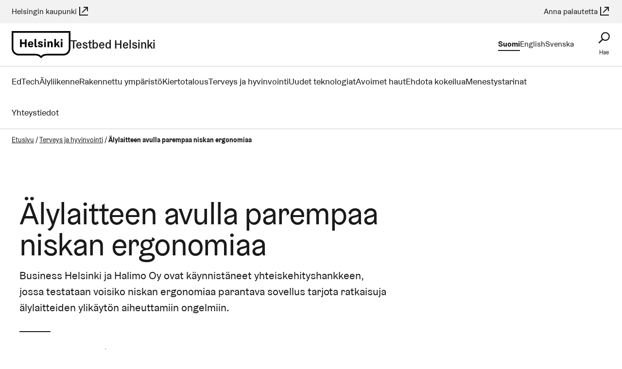

--- FILE ---
content_type: text/html; charset=UTF-8
request_url: https://testbed.hel.fi/terveys-ja-hyvinvointi/alylaitteen-avulla-parempaa-niskan-ergonomiaa/
body_size: 17946
content:
<!DOCTYPE html>
<html dir="ltr" lang="fi">

<head>
  <meta charset="UTF-8">
  <meta name="viewport" content="width=device-width, initial-scale=1.0">
  <meta name='robots' content='index, follow, max-image-preview:large, max-snippet:-1, max-video-preview:-1' />

	<!-- This site is optimized with the Yoast SEO plugin v26.7 - https://yoast.com/wordpress/plugins/seo/ -->
	<title>Älylaitteen avulla parempaa niskan ergonomiaa | Testbed Helsinki | Helsingin kaupunki</title>
	<meta name="description" content="Business Helsinki ja Halimo Oy ovat käynnistäneet yhteiskehityshankkeen, jossa testataan voisiko niskan ergonomiaa parantava sovellus tarjota ratkaisuja älylaitteiden ylikäytön aiheuttamiin ongelmiin." />
	<link rel="canonical" href="https://testbed.hel.fi/terveys-ja-hyvinvointi/alylaitteen-avulla-parempaa-niskan-ergonomiaa/" />
	<meta property="og:locale" content="fi_FI" />
	<meta property="og:type" content="article" />
	<meta property="og:title" content="Älylaitteen avulla parempaa niskan ergonomiaa | Testbed Helsinki | Helsingin kaupunki" />
	<meta property="og:description" content="Business Helsinki ja Halimo Oy ovat käynnistäneet yhteiskehityshankkeen, jossa testataan voisiko niskan ergonomiaa parantava sovellus tarjota ratkaisuja älylaitteiden ylikäytön aiheuttamiin ongelmiin." />
	<meta property="og:url" content="https://testbed.hel.fi/terveys-ja-hyvinvointi/alylaitteen-avulla-parempaa-niskan-ergonomiaa/" />
	<meta property="og:site_name" content="Testbed Helsinki" />
	<meta property="article:published_time" content="2023-01-13T12:18:33+00:00" />
	<meta property="article:modified_time" content="2023-01-13T12:18:34+00:00" />
	<meta property="og:image" content="https://testbed.hel.fi/wp-content/uploads/2023/01/maija-astikainen-3-kopio.jpg" />
	<meta property="og:image:width" content="1500" />
	<meta property="og:image:height" content="900" />
	<meta property="og:image:type" content="image/jpeg" />
	<meta name="author" content="admin" />
	<meta name="twitter:card" content="summary_large_image" />
	<meta name="twitter:label1" content="Kirjoittanut" />
	<meta name="twitter:data1" content="admin" />
	<meta name="twitter:label2" content="Arvioitu lukuaika" />
	<meta name="twitter:data2" content="1 minuutti" />
	<script type="application/ld+json" class="yoast-schema-graph">{"@context":"https://schema.org","@graph":[{"@type":"Article","@id":"https://testbed.hel.fi/terveys-ja-hyvinvointi/alylaitteen-avulla-parempaa-niskan-ergonomiaa/#article","isPartOf":{"@id":"https://testbed.hel.fi/terveys-ja-hyvinvointi/alylaitteen-avulla-parempaa-niskan-ergonomiaa/"},"author":{"name":"admin","@id":"https://testbed.hel.fi/#/schema/person/8df7af0ab5255a7d1a4020796cf467fc"},"headline":"Älylaitteen avulla parempaa niskan ergonomiaa","datePublished":"2023-01-13T12:18:33+00:00","dateModified":"2023-01-13T12:18:34+00:00","mainEntityOfPage":{"@id":"https://testbed.hel.fi/terveys-ja-hyvinvointi/alylaitteen-avulla-parempaa-niskan-ergonomiaa/"},"wordCount":256,"image":{"@id":"https://testbed.hel.fi/terveys-ja-hyvinvointi/alylaitteen-avulla-parempaa-niskan-ergonomiaa/#primaryimage"},"thumbnailUrl":"https://testbed.hel.fi/wp-content/uploads/2023/01/maija-astikainen-3-kopio.jpg","keywords":["Kokeilu"],"articleSection":["Terveys ja hyvinvointi"],"inLanguage":"fi"},{"@type":"WebPage","@id":"https://testbed.hel.fi/terveys-ja-hyvinvointi/alylaitteen-avulla-parempaa-niskan-ergonomiaa/","url":"https://testbed.hel.fi/terveys-ja-hyvinvointi/alylaitteen-avulla-parempaa-niskan-ergonomiaa/","name":"Älylaitteen avulla parempaa niskan ergonomiaa | Testbed Helsinki | Helsingin kaupunki","isPartOf":{"@id":"https://testbed.hel.fi/#website"},"primaryImageOfPage":{"@id":"https://testbed.hel.fi/terveys-ja-hyvinvointi/alylaitteen-avulla-parempaa-niskan-ergonomiaa/#primaryimage"},"image":{"@id":"https://testbed.hel.fi/terveys-ja-hyvinvointi/alylaitteen-avulla-parempaa-niskan-ergonomiaa/#primaryimage"},"thumbnailUrl":"https://testbed.hel.fi/wp-content/uploads/2023/01/maija-astikainen-3-kopio.jpg","datePublished":"2023-01-13T12:18:33+00:00","dateModified":"2023-01-13T12:18:34+00:00","author":{"@id":"https://testbed.hel.fi/#/schema/person/8df7af0ab5255a7d1a4020796cf467fc"},"description":"Business Helsinki ja Halimo Oy ovat käynnistäneet yhteiskehityshankkeen, jossa testataan voisiko niskan ergonomiaa parantava sovellus tarjota ratkaisuja älylaitteiden ylikäytön aiheuttamiin ongelmiin.","breadcrumb":{"@id":"https://testbed.hel.fi/terveys-ja-hyvinvointi/alylaitteen-avulla-parempaa-niskan-ergonomiaa/#breadcrumb"},"inLanguage":"fi","potentialAction":[{"@type":"ReadAction","target":["https://testbed.hel.fi/terveys-ja-hyvinvointi/alylaitteen-avulla-parempaa-niskan-ergonomiaa/"]}]},{"@type":"ImageObject","inLanguage":"fi","@id":"https://testbed.hel.fi/terveys-ja-hyvinvointi/alylaitteen-avulla-parempaa-niskan-ergonomiaa/#primaryimage","url":"https://testbed.hel.fi/wp-content/uploads/2023/01/maija-astikainen-3-kopio.jpg","contentUrl":"https://testbed.hel.fi/wp-content/uploads/2023/01/maija-astikainen-3-kopio.jpg","width":1500,"height":900,"caption":"Raitiovaunupysäkillä seisova naisen katsoo älypuhelintaan hymyillen"},{"@type":"BreadcrumbList","@id":"https://testbed.hel.fi/terveys-ja-hyvinvointi/alylaitteen-avulla-parempaa-niskan-ergonomiaa/#breadcrumb","itemListElement":[{"@type":"ListItem","position":1,"name":"Etusivu","item":"https://testbed.hel.fi/"},{"@type":"ListItem","position":2,"name":"Terveys ja hyvinvointi","item":"https://testbed.hel.fi/category/terveys-ja-hyvinvointi/"},{"@type":"ListItem","position":3,"name":"Älylaitteen avulla parempaa niskan ergonomiaa"}]},{"@type":"WebSite","@id":"https://testbed.hel.fi/#website","url":"https://testbed.hel.fi/","name":"Testbed Helsinki","description":"","potentialAction":[{"@type":"SearchAction","target":{"@type":"EntryPoint","urlTemplate":"https://testbed.hel.fi/?s={search_term_string}"},"query-input":{"@type":"PropertyValueSpecification","valueRequired":true,"valueName":"search_term_string"}}],"inLanguage":"fi"},{"@type":"Person","@id":"https://testbed.hel.fi/#/schema/person/8df7af0ab5255a7d1a4020796cf467fc","name":"admin","sameAs":["http:////localhost:3000/wp"],"url":"https://testbed.hel.fi/author/admin/"}]}</script>
	<!-- / Yoast SEO plugin. -->


<link rel="alternate" title="oEmbed (JSON)" type="application/json+oembed" href="https://testbed.hel.fi/wp-json/oembed/1.0/embed?url=https%3A%2F%2Ftestbed.hel.fi%2Fterveys-ja-hyvinvointi%2Falylaitteen-avulla-parempaa-niskan-ergonomiaa%2F&#038;lang=fi" />
<link rel="alternate" title="oEmbed (XML)" type="text/xml+oembed" href="https://testbed.hel.fi/wp-json/oembed/1.0/embed?url=https%3A%2F%2Ftestbed.hel.fi%2Fterveys-ja-hyvinvointi%2Falylaitteen-avulla-parempaa-niskan-ergonomiaa%2F&#038;format=xml&#038;lang=fi" />
<link rel='stylesheet' id='helsinki-wp-fonts-css' href='https://testbed.hel.fi/wp-content/plugins/wordpress-helfi-hds-wp/assets/fonts/css/styles.min.css?ver=1.41.1' type='text/css' media='all' />
<style id='wp-emoji-styles-inline-css' type='text/css'>

	img.wp-smiley, img.emoji {
		display: inline !important;
		border: none !important;
		box-shadow: none !important;
		height: 1em !important;
		width: 1em !important;
		margin: 0 0.07em !important;
		vertical-align: -0.1em !important;
		background: none !important;
		padding: 0 !important;
	}
/*# sourceURL=wp-emoji-styles-inline-css */
</style>
<style id='wp-block-library-inline-css' type='text/css'>
:root{--wp-block-synced-color:#7a00df;--wp-block-synced-color--rgb:122,0,223;--wp-bound-block-color:var(--wp-block-synced-color);--wp-editor-canvas-background:#ddd;--wp-admin-theme-color:#007cba;--wp-admin-theme-color--rgb:0,124,186;--wp-admin-theme-color-darker-10:#006ba1;--wp-admin-theme-color-darker-10--rgb:0,107,160.5;--wp-admin-theme-color-darker-20:#005a87;--wp-admin-theme-color-darker-20--rgb:0,90,135;--wp-admin-border-width-focus:2px}@media (min-resolution:192dpi){:root{--wp-admin-border-width-focus:1.5px}}.wp-element-button{cursor:pointer}:root .has-very-light-gray-background-color{background-color:#eee}:root .has-very-dark-gray-background-color{background-color:#313131}:root .has-very-light-gray-color{color:#eee}:root .has-very-dark-gray-color{color:#313131}:root .has-vivid-green-cyan-to-vivid-cyan-blue-gradient-background{background:linear-gradient(135deg,#00d084,#0693e3)}:root .has-purple-crush-gradient-background{background:linear-gradient(135deg,#34e2e4,#4721fb 50%,#ab1dfe)}:root .has-hazy-dawn-gradient-background{background:linear-gradient(135deg,#faaca8,#dad0ec)}:root .has-subdued-olive-gradient-background{background:linear-gradient(135deg,#fafae1,#67a671)}:root .has-atomic-cream-gradient-background{background:linear-gradient(135deg,#fdd79a,#004a59)}:root .has-nightshade-gradient-background{background:linear-gradient(135deg,#330968,#31cdcf)}:root .has-midnight-gradient-background{background:linear-gradient(135deg,#020381,#2874fc)}:root{--wp--preset--font-size--normal:16px;--wp--preset--font-size--huge:42px}.has-regular-font-size{font-size:1em}.has-larger-font-size{font-size:2.625em}.has-normal-font-size{font-size:var(--wp--preset--font-size--normal)}.has-huge-font-size{font-size:var(--wp--preset--font-size--huge)}.has-text-align-center{text-align:center}.has-text-align-left{text-align:left}.has-text-align-right{text-align:right}.has-fit-text{white-space:nowrap!important}#end-resizable-editor-section{display:none}.aligncenter{clear:both}.items-justified-left{justify-content:flex-start}.items-justified-center{justify-content:center}.items-justified-right{justify-content:flex-end}.items-justified-space-between{justify-content:space-between}.screen-reader-text{border:0;clip-path:inset(50%);height:1px;margin:-1px;overflow:hidden;padding:0;position:absolute;width:1px;word-wrap:normal!important}.screen-reader-text:focus{background-color:#ddd;clip-path:none;color:#444;display:block;font-size:1em;height:auto;left:5px;line-height:normal;padding:15px 23px 14px;text-decoration:none;top:5px;width:auto;z-index:100000}html :where(.has-border-color){border-style:solid}html :where([style*=border-top-color]){border-top-style:solid}html :where([style*=border-right-color]){border-right-style:solid}html :where([style*=border-bottom-color]){border-bottom-style:solid}html :where([style*=border-left-color]){border-left-style:solid}html :where([style*=border-width]){border-style:solid}html :where([style*=border-top-width]){border-top-style:solid}html :where([style*=border-right-width]){border-right-style:solid}html :where([style*=border-bottom-width]){border-bottom-style:solid}html :where([style*=border-left-width]){border-left-style:solid}html :where(img[class*=wp-image-]){height:auto;max-width:100%}:where(figure){margin:0 0 1em}html :where(.is-position-sticky){--wp-admin--admin-bar--position-offset:var(--wp-admin--admin-bar--height,0px)}@media screen and (max-width:600px){html :where(.is-position-sticky){--wp-admin--admin-bar--position-offset:0px}}

/*# sourceURL=wp-block-library-inline-css */
</style><style id='wp-block-heading-inline-css' type='text/css'>
h1:where(.wp-block-heading).has-background,h2:where(.wp-block-heading).has-background,h3:where(.wp-block-heading).has-background,h4:where(.wp-block-heading).has-background,h5:where(.wp-block-heading).has-background,h6:where(.wp-block-heading).has-background{padding:1.25em 2.375em}h1.has-text-align-left[style*=writing-mode]:where([style*=vertical-lr]),h1.has-text-align-right[style*=writing-mode]:where([style*=vertical-rl]),h2.has-text-align-left[style*=writing-mode]:where([style*=vertical-lr]),h2.has-text-align-right[style*=writing-mode]:where([style*=vertical-rl]),h3.has-text-align-left[style*=writing-mode]:where([style*=vertical-lr]),h3.has-text-align-right[style*=writing-mode]:where([style*=vertical-rl]),h4.has-text-align-left[style*=writing-mode]:where([style*=vertical-lr]),h4.has-text-align-right[style*=writing-mode]:where([style*=vertical-rl]),h5.has-text-align-left[style*=writing-mode]:where([style*=vertical-lr]),h5.has-text-align-right[style*=writing-mode]:where([style*=vertical-rl]),h6.has-text-align-left[style*=writing-mode]:where([style*=vertical-lr]),h6.has-text-align-right[style*=writing-mode]:where([style*=vertical-rl]){rotate:180deg}
/*# sourceURL=https://testbed.hel.fi/wp-includes/blocks/heading/style.min.css */
</style>
<style id='wp-block-group-inline-css' type='text/css'>
.wp-block-group{box-sizing:border-box}:where(.wp-block-group.wp-block-group-is-layout-constrained){position:relative}
/*# sourceURL=https://testbed.hel.fi/wp-includes/blocks/group/style.min.css */
</style>
<style id='wp-block-paragraph-inline-css' type='text/css'>
.is-small-text{font-size:.875em}.is-regular-text{font-size:1em}.is-large-text{font-size:2.25em}.is-larger-text{font-size:3em}.has-drop-cap:not(:focus):first-letter{float:left;font-size:8.4em;font-style:normal;font-weight:100;line-height:.68;margin:.05em .1em 0 0;text-transform:uppercase}body.rtl .has-drop-cap:not(:focus):first-letter{float:none;margin-left:.1em}p.has-drop-cap.has-background{overflow:hidden}:root :where(p.has-background){padding:1.25em 2.375em}:where(p.has-text-color:not(.has-link-color)) a{color:inherit}p.has-text-align-left[style*="writing-mode:vertical-lr"],p.has-text-align-right[style*="writing-mode:vertical-rl"]{rotate:180deg}
/*# sourceURL=https://testbed.hel.fi/wp-includes/blocks/paragraph/style.min.css */
</style>
<style id='global-styles-inline-css' type='text/css'>
:root{--wp--preset--aspect-ratio--square: 1;--wp--preset--aspect-ratio--4-3: 4/3;--wp--preset--aspect-ratio--3-4: 3/4;--wp--preset--aspect-ratio--3-2: 3/2;--wp--preset--aspect-ratio--2-3: 2/3;--wp--preset--aspect-ratio--16-9: 16/9;--wp--preset--aspect-ratio--9-16: 9/16;--wp--preset--color--black: #000000;--wp--preset--color--cyan-bluish-gray: #abb8c3;--wp--preset--color--white: #ffffff;--wp--preset--color--pale-pink: #f78da7;--wp--preset--color--vivid-red: #cf2e2e;--wp--preset--color--luminous-vivid-orange: #ff6900;--wp--preset--color--luminous-vivid-amber: #fcb900;--wp--preset--color--light-green-cyan: #7bdcb5;--wp--preset--color--vivid-green-cyan: #00d084;--wp--preset--color--pale-cyan-blue: #8ed1fc;--wp--preset--color--vivid-cyan-blue: #0693e3;--wp--preset--color--vivid-purple: #9b51e0;--wp--preset--color--primary: #9fc9eb;--wp--preset--color--secondary: #fff9db;--wp--preset--color--light-grey: #f6f6f6;--wp--preset--color--c-black-20: #cccccc;--wp--preset--color--c-vakuuna-vakuuna: #0072c6;--wp--preset--color--c-kupari-kupari: #00d7a7;--wp--preset--color--c-kupari-kupari-light-20: #ccf7ed;--wp--preset--color--c-fog: #9fc9eb;--wp--preset--color--c-sumu-sumu-light-20: #ebf4fb;--wp--preset--color--c-coat-of-arms-gold: #c2a251;--wp--preset--gradient--vivid-cyan-blue-to-vivid-purple: linear-gradient(135deg,rgb(6,147,227) 0%,rgb(155,81,224) 100%);--wp--preset--gradient--light-green-cyan-to-vivid-green-cyan: linear-gradient(135deg,rgb(122,220,180) 0%,rgb(0,208,130) 100%);--wp--preset--gradient--luminous-vivid-amber-to-luminous-vivid-orange: linear-gradient(135deg,rgb(252,185,0) 0%,rgb(255,105,0) 100%);--wp--preset--gradient--luminous-vivid-orange-to-vivid-red: linear-gradient(135deg,rgb(255,105,0) 0%,rgb(207,46,46) 100%);--wp--preset--gradient--very-light-gray-to-cyan-bluish-gray: linear-gradient(135deg,rgb(238,238,238) 0%,rgb(169,184,195) 100%);--wp--preset--gradient--cool-to-warm-spectrum: linear-gradient(135deg,rgb(74,234,220) 0%,rgb(151,120,209) 20%,rgb(207,42,186) 40%,rgb(238,44,130) 60%,rgb(251,105,98) 80%,rgb(254,248,76) 100%);--wp--preset--gradient--blush-light-purple: linear-gradient(135deg,rgb(255,206,236) 0%,rgb(152,150,240) 100%);--wp--preset--gradient--blush-bordeaux: linear-gradient(135deg,rgb(254,205,165) 0%,rgb(254,45,45) 50%,rgb(107,0,62) 100%);--wp--preset--gradient--luminous-dusk: linear-gradient(135deg,rgb(255,203,112) 0%,rgb(199,81,192) 50%,rgb(65,88,208) 100%);--wp--preset--gradient--pale-ocean: linear-gradient(135deg,rgb(255,245,203) 0%,rgb(182,227,212) 50%,rgb(51,167,181) 100%);--wp--preset--gradient--electric-grass: linear-gradient(135deg,rgb(202,248,128) 0%,rgb(113,206,126) 100%);--wp--preset--gradient--midnight: linear-gradient(135deg,rgb(2,3,129) 0%,rgb(40,116,252) 100%);--wp--preset--font-size--small: 13px;--wp--preset--font-size--medium: 20px;--wp--preset--font-size--large: 36px;--wp--preset--font-size--x-large: 42px;--wp--preset--spacing--20: 0.44rem;--wp--preset--spacing--30: 0.67rem;--wp--preset--spacing--40: 1rem;--wp--preset--spacing--50: 1.5rem;--wp--preset--spacing--60: 2.25rem;--wp--preset--spacing--70: 3.38rem;--wp--preset--spacing--80: 5.06rem;--wp--preset--shadow--natural: 6px 6px 9px rgba(0, 0, 0, 0.2);--wp--preset--shadow--deep: 12px 12px 50px rgba(0, 0, 0, 0.4);--wp--preset--shadow--sharp: 6px 6px 0px rgba(0, 0, 0, 0.2);--wp--preset--shadow--outlined: 6px 6px 0px -3px rgb(255, 255, 255), 6px 6px rgb(0, 0, 0);--wp--preset--shadow--crisp: 6px 6px 0px rgb(0, 0, 0);}.wp-block-social-links{--wp--preset--color--black-hds: #000000;--wp--preset--color--white-hds: #ffffff;}:root { --wp--style--global--content-size: 1200px;--wp--style--global--wide-size: 1200px; }:where(body) { margin: 0; }.wp-site-blocks > .alignleft { float: left; margin-right: 2em; }.wp-site-blocks > .alignright { float: right; margin-left: 2em; }.wp-site-blocks > .aligncenter { justify-content: center; margin-left: auto; margin-right: auto; }:where(.is-layout-flex){gap: 0.5em;}:where(.is-layout-grid){gap: 0.5em;}.is-layout-flow > .alignleft{float: left;margin-inline-start: 0;margin-inline-end: 2em;}.is-layout-flow > .alignright{float: right;margin-inline-start: 2em;margin-inline-end: 0;}.is-layout-flow > .aligncenter{margin-left: auto !important;margin-right: auto !important;}.is-layout-constrained > .alignleft{float: left;margin-inline-start: 0;margin-inline-end: 2em;}.is-layout-constrained > .alignright{float: right;margin-inline-start: 2em;margin-inline-end: 0;}.is-layout-constrained > .aligncenter{margin-left: auto !important;margin-right: auto !important;}.is-layout-constrained > :where(:not(.alignleft):not(.alignright):not(.alignfull)){max-width: var(--wp--style--global--content-size);margin-left: auto !important;margin-right: auto !important;}.is-layout-constrained > .alignwide{max-width: var(--wp--style--global--wide-size);}body .is-layout-flex{display: flex;}.is-layout-flex{flex-wrap: wrap;align-items: center;}.is-layout-flex > :is(*, div){margin: 0;}body .is-layout-grid{display: grid;}.is-layout-grid > :is(*, div){margin: 0;}body{padding-top: 0px;padding-right: 0px;padding-bottom: 0px;padding-left: 0px;}a:where(:not(.wp-element-button)){text-decoration: underline;}:root :where(.wp-element-button, .wp-block-button__link){background-color: #32373c;border-width: 0;color: #fff;font-family: inherit;font-size: inherit;font-style: inherit;font-weight: inherit;letter-spacing: inherit;line-height: inherit;padding-top: calc(0.667em + 2px);padding-right: calc(1.333em + 2px);padding-bottom: calc(0.667em + 2px);padding-left: calc(1.333em + 2px);text-decoration: none;text-transform: inherit;}.has-black-color{color: var(--wp--preset--color--black) !important;}.has-cyan-bluish-gray-color{color: var(--wp--preset--color--cyan-bluish-gray) !important;}.has-white-color{color: var(--wp--preset--color--white) !important;}.has-pale-pink-color{color: var(--wp--preset--color--pale-pink) !important;}.has-vivid-red-color{color: var(--wp--preset--color--vivid-red) !important;}.has-luminous-vivid-orange-color{color: var(--wp--preset--color--luminous-vivid-orange) !important;}.has-luminous-vivid-amber-color{color: var(--wp--preset--color--luminous-vivid-amber) !important;}.has-light-green-cyan-color{color: var(--wp--preset--color--light-green-cyan) !important;}.has-vivid-green-cyan-color{color: var(--wp--preset--color--vivid-green-cyan) !important;}.has-pale-cyan-blue-color{color: var(--wp--preset--color--pale-cyan-blue) !important;}.has-vivid-cyan-blue-color{color: var(--wp--preset--color--vivid-cyan-blue) !important;}.has-vivid-purple-color{color: var(--wp--preset--color--vivid-purple) !important;}.has-primary-color{color: var(--wp--preset--color--primary) !important;}.has-secondary-color{color: var(--wp--preset--color--secondary) !important;}.has-light-grey-color{color: var(--wp--preset--color--light-grey) !important;}.has-c-black-20-color{color: var(--wp--preset--color--c-black-20) !important;}.has-c-vakuuna-vakuuna-color{color: var(--wp--preset--color--c-vakuuna-vakuuna) !important;}.has-c-kupari-kupari-color{color: var(--wp--preset--color--c-kupari-kupari) !important;}.has-c-kupari-kupari-light-20-color{color: var(--wp--preset--color--c-kupari-kupari-light-20) !important;}.has-c-fog-color{color: var(--wp--preset--color--c-fog) !important;}.has-c-sumu-sumu-light-20-color{color: var(--wp--preset--color--c-sumu-sumu-light-20) !important;}.has-c-coat-of-arms-gold-color{color: var(--wp--preset--color--c-coat-of-arms-gold) !important;}.has-black-background-color{background-color: var(--wp--preset--color--black) !important;}.has-cyan-bluish-gray-background-color{background-color: var(--wp--preset--color--cyan-bluish-gray) !important;}.has-white-background-color{background-color: var(--wp--preset--color--white) !important;}.has-pale-pink-background-color{background-color: var(--wp--preset--color--pale-pink) !important;}.has-vivid-red-background-color{background-color: var(--wp--preset--color--vivid-red) !important;}.has-luminous-vivid-orange-background-color{background-color: var(--wp--preset--color--luminous-vivid-orange) !important;}.has-luminous-vivid-amber-background-color{background-color: var(--wp--preset--color--luminous-vivid-amber) !important;}.has-light-green-cyan-background-color{background-color: var(--wp--preset--color--light-green-cyan) !important;}.has-vivid-green-cyan-background-color{background-color: var(--wp--preset--color--vivid-green-cyan) !important;}.has-pale-cyan-blue-background-color{background-color: var(--wp--preset--color--pale-cyan-blue) !important;}.has-vivid-cyan-blue-background-color{background-color: var(--wp--preset--color--vivid-cyan-blue) !important;}.has-vivid-purple-background-color{background-color: var(--wp--preset--color--vivid-purple) !important;}.has-primary-background-color{background-color: var(--wp--preset--color--primary) !important;}.has-secondary-background-color{background-color: var(--wp--preset--color--secondary) !important;}.has-light-grey-background-color{background-color: var(--wp--preset--color--light-grey) !important;}.has-c-black-20-background-color{background-color: var(--wp--preset--color--c-black-20) !important;}.has-c-vakuuna-vakuuna-background-color{background-color: var(--wp--preset--color--c-vakuuna-vakuuna) !important;}.has-c-kupari-kupari-background-color{background-color: var(--wp--preset--color--c-kupari-kupari) !important;}.has-c-kupari-kupari-light-20-background-color{background-color: var(--wp--preset--color--c-kupari-kupari-light-20) !important;}.has-c-fog-background-color{background-color: var(--wp--preset--color--c-fog) !important;}.has-c-sumu-sumu-light-20-background-color{background-color: var(--wp--preset--color--c-sumu-sumu-light-20) !important;}.has-c-coat-of-arms-gold-background-color{background-color: var(--wp--preset--color--c-coat-of-arms-gold) !important;}.has-black-border-color{border-color: var(--wp--preset--color--black) !important;}.has-cyan-bluish-gray-border-color{border-color: var(--wp--preset--color--cyan-bluish-gray) !important;}.has-white-border-color{border-color: var(--wp--preset--color--white) !important;}.has-pale-pink-border-color{border-color: var(--wp--preset--color--pale-pink) !important;}.has-vivid-red-border-color{border-color: var(--wp--preset--color--vivid-red) !important;}.has-luminous-vivid-orange-border-color{border-color: var(--wp--preset--color--luminous-vivid-orange) !important;}.has-luminous-vivid-amber-border-color{border-color: var(--wp--preset--color--luminous-vivid-amber) !important;}.has-light-green-cyan-border-color{border-color: var(--wp--preset--color--light-green-cyan) !important;}.has-vivid-green-cyan-border-color{border-color: var(--wp--preset--color--vivid-green-cyan) !important;}.has-pale-cyan-blue-border-color{border-color: var(--wp--preset--color--pale-cyan-blue) !important;}.has-vivid-cyan-blue-border-color{border-color: var(--wp--preset--color--vivid-cyan-blue) !important;}.has-vivid-purple-border-color{border-color: var(--wp--preset--color--vivid-purple) !important;}.has-primary-border-color{border-color: var(--wp--preset--color--primary) !important;}.has-secondary-border-color{border-color: var(--wp--preset--color--secondary) !important;}.has-light-grey-border-color{border-color: var(--wp--preset--color--light-grey) !important;}.has-c-black-20-border-color{border-color: var(--wp--preset--color--c-black-20) !important;}.has-c-vakuuna-vakuuna-border-color{border-color: var(--wp--preset--color--c-vakuuna-vakuuna) !important;}.has-c-kupari-kupari-border-color{border-color: var(--wp--preset--color--c-kupari-kupari) !important;}.has-c-kupari-kupari-light-20-border-color{border-color: var(--wp--preset--color--c-kupari-kupari-light-20) !important;}.has-c-fog-border-color{border-color: var(--wp--preset--color--c-fog) !important;}.has-c-sumu-sumu-light-20-border-color{border-color: var(--wp--preset--color--c-sumu-sumu-light-20) !important;}.has-c-coat-of-arms-gold-border-color{border-color: var(--wp--preset--color--c-coat-of-arms-gold) !important;}.has-vivid-cyan-blue-to-vivid-purple-gradient-background{background: var(--wp--preset--gradient--vivid-cyan-blue-to-vivid-purple) !important;}.has-light-green-cyan-to-vivid-green-cyan-gradient-background{background: var(--wp--preset--gradient--light-green-cyan-to-vivid-green-cyan) !important;}.has-luminous-vivid-amber-to-luminous-vivid-orange-gradient-background{background: var(--wp--preset--gradient--luminous-vivid-amber-to-luminous-vivid-orange) !important;}.has-luminous-vivid-orange-to-vivid-red-gradient-background{background: var(--wp--preset--gradient--luminous-vivid-orange-to-vivid-red) !important;}.has-very-light-gray-to-cyan-bluish-gray-gradient-background{background: var(--wp--preset--gradient--very-light-gray-to-cyan-bluish-gray) !important;}.has-cool-to-warm-spectrum-gradient-background{background: var(--wp--preset--gradient--cool-to-warm-spectrum) !important;}.has-blush-light-purple-gradient-background{background: var(--wp--preset--gradient--blush-light-purple) !important;}.has-blush-bordeaux-gradient-background{background: var(--wp--preset--gradient--blush-bordeaux) !important;}.has-luminous-dusk-gradient-background{background: var(--wp--preset--gradient--luminous-dusk) !important;}.has-pale-ocean-gradient-background{background: var(--wp--preset--gradient--pale-ocean) !important;}.has-electric-grass-gradient-background{background: var(--wp--preset--gradient--electric-grass) !important;}.has-midnight-gradient-background{background: var(--wp--preset--gradient--midnight) !important;}.has-small-font-size{font-size: var(--wp--preset--font-size--small) !important;}.has-medium-font-size{font-size: var(--wp--preset--font-size--medium) !important;}.has-large-font-size{font-size: var(--wp--preset--font-size--large) !important;}.has-x-large-font-size{font-size: var(--wp--preset--font-size--x-large) !important;}.wp-block-social-links.has-black-hds-color{color: var(--wp--preset--color--black-hds) !important;}.wp-block-social-links.has-white-hds-color{color: var(--wp--preset--color--white-hds) !important;}.wp-block-social-links.has-black-hds-background-color{background-color: var(--wp--preset--color--black-hds) !important;}.wp-block-social-links.has-white-hds-background-color{background-color: var(--wp--preset--color--white-hds) !important;}.wp-block-social-links.has-black-hds-border-color{border-color: var(--wp--preset--color--black-hds) !important;}.wp-block-social-links.has-white-hds-border-color{border-color: var(--wp--preset--color--white-hds) !important;}
/*# sourceURL=global-styles-inline-css */
</style>

<link rel='stylesheet' id='wp-smart-crop-renderer-css' href='https://testbed.hel.fi/wp-content/plugins/wp-smartcrop/css/image-renderer.css?ver=2.0.10' type='text/css' media='all' />
<link rel='stylesheet' id='cmplz-general-css' href='https://testbed.hel.fi/wp-content/plugins/complianz-gdpr-premium/assets/css/cookieblocker.min.css?ver=1765283056' type='text/css' media='all' />
<style id='hel-cookie-consent-inline-css' type='text/css'>
body:not(.page) .helfi-consent-page-content {min-height: 100vh; margin: 0 auto max(3vw,50px); max-width: 1200px; width: 90%}
/*# sourceURL=hel-cookie-consent-inline-css */
</style>
<link rel='stylesheet' id='helsinki-wp-styles-css' href='https://testbed.hel.fi/wp-content/plugins/wordpress-helfi-hds-wp/assets/public/css/styles.min.css?ver=1.41.1' type='text/css' media='all' />
<link rel='stylesheet' id='theme-css' href='https://testbed.hel.fi/wp-content/themes/wordpress-helfi-helsinkiteema/assets/default.min.css?ver=4.36.2' type='text/css' media='all' />
<link rel='stylesheet' id='searchwp-live-search-css' href='https://testbed.hel.fi/wp-content/plugins/searchwp-live-ajax-search/assets/styles/style.min.css?ver=1.8.7' type='text/css' media='all' />
<style id='searchwp-live-search-inline-css' type='text/css'>
.searchwp-live-search-result .searchwp-live-search-result--title a {
  font-size: 16px;
}
.searchwp-live-search-result .searchwp-live-search-result--price {
  font-size: 14px;
}
.searchwp-live-search-result .searchwp-live-search-result--add-to-cart .button {
  font-size: 14px;
}

/*# sourceURL=searchwp-live-search-inline-css */
</style>
<link rel='stylesheet' id='helsinki-testbed-core-common-css' href='https://testbed.hel.fi/wp-content/plugins/helsinki-testbed-core/assets/common/css/styles.css?ver=3.2.2' type='text/css' media='all' />
<link rel='stylesheet' id='helsinki-testbed-core-public-css' href='https://testbed.hel.fi/wp-content/plugins/helsinki-testbed-core/assets/public/css/styles.css?ver=3.2.2' type='text/css' media='all' />
<script type="text/javascript" src="https://testbed.hel.fi/wp-includes/js/jquery/jquery.min.js?ver=3.7.1" id="jquery-core-js"></script>
<script type="text/javascript" src="https://testbed.hel.fi/wp-includes/js/jquery/jquery-migrate.min.js?ver=3.4.1" id="jquery-migrate-js"></script>
<script type="text/javascript" src="https://testbed.hel.fi/wp-content/themes/wordpress-helfi-helsinkiteema/assets/scripts/header/libraries/hyphenopoly/Hyphenopoly_Loader.js?ver=4.36.2" id="hyphenopoly-js"></script>
<script type="text/javascript" id="theme-header-js-extra">
/* <![CDATA[ */
var helsinkiTheme = {"strings":{"close":"Sulje","next":"Seuraava","prev":"Edellinen","lightboxTitle":"Galleriakuvat"},"icons":{"close":"\u003Csvg class=\"icon mask-icon icon--cross hds-icon--cross \" viewBox=\"0 0 24 24\" aria-hidden=\"true\" tabindex=\"-1\"\u003E\u003C/svg\u003E","next":"\u003Csvg class=\"icon mask-icon icon--angle-right hds-icon--angle-right \" viewBox=\"0 0 24 24\" aria-hidden=\"true\" tabindex=\"-1\"\u003E\u003C/svg\u003E","prev":"\u003Csvg class=\"icon mask-icon icon--angle-left hds-icon--angle-left \" viewBox=\"0 0 24 24\" aria-hidden=\"true\" tabindex=\"-1\"\u003E\u003C/svg\u003E","arrowRight":"\u003Csvg class=\"icon mask-icon icon--arrow-right hds-icon--arrow-right \" viewBox=\"0 0 24 24\" aria-hidden=\"true\" tabindex=\"-1\"\u003E\u003C/svg\u003E","faceSmile":"\u003Csvg class=\"icon mask-icon icon--face-smile hds-icon--face-smile \" viewBox=\"0 0 24 24\" aria-hidden=\"true\" tabindex=\"-1\"\u003E\u003C/svg\u003E","faceSad":"\u003Csvg class=\"icon mask-icon icon--face-sad hds-icon--face-sad \" viewBox=\"0 0 24 24\" aria-hidden=\"true\" tabindex=\"-1\"\u003E\u003C/svg\u003E","faceNeutral":"\u003Csvg class=\"icon mask-icon icon--face-neutral hds-icon--face-neutral \" viewBox=\"0 0 24 24\" aria-hidden=\"true\" tabindex=\"-1\"\u003E\u003C/svg\u003E","whatsapp":"\u003Csvg class=\"icon mask-icon icon--whatsapp hds-icon--whatsapp \" viewBox=\"0 0 24 24\" aria-hidden=\"true\" tabindex=\"-1\"\u003E\u003C/svg\u003E","facebook":"\u003Csvg class=\"icon mask-icon icon--facebook hds-icon--facebook \" viewBox=\"0 0 24 24\" aria-hidden=\"true\" tabindex=\"-1\"\u003E\u003C/svg\u003E","twitter":"\u003Csvg class=\"icon mask-icon icon--twitter hds-icon--twitter \" viewBox=\"0 0 24 24\" aria-hidden=\"true\" tabindex=\"-1\"\u003E\u003C/svg\u003E","email":"\u003Csvg class=\"icon mask-icon icon--envelope hds-icon--envelope \" viewBox=\"0 0 24 24\" aria-hidden=\"true\" tabindex=\"-1\"\u003E\u003C/svg\u003E"}};
//# sourceURL=theme-header-js-extra
/* ]]> */
</script>
<script type="text/javascript" src="https://testbed.hel.fi/wp-content/themes/wordpress-helfi-helsinkiteema/assets/scripts/header/scripts.min.js?ver=4.36.2" id="theme-header-js"></script>
<link rel="https://api.w.org/" href="https://testbed.hel.fi/wp-json/" /><link rel="alternate" title="JSON" type="application/json" href="https://testbed.hel.fi/wp-json/wp/v2/posts/5793" /><meta name="helsinki-matomo" content="330">
			<script type="text/plain" data-service="helsinki_matomo" data-category="statistics">var _paq = window._paq = window._paq || []; _paq.push(['trackPageView']); _paq.push(['enableLinkTracking']); (function() { var u="//webanalytics.digiaiiris.com/js/"; _paq.push(['setTrackerUrl', u+'tracker.php']); _paq.push(['setSiteId', '330']); var d=document, g=d.createElement('script'), s=d.getElementsByTagName('script')[0]; g.async=true; g.src=u+'piwik.min.js'; s.parentNode.insertBefore(g,s); })();</script><style>:root {--primary-color: #9fc9eb; --primary-color-light: #e8f3fc; --primary-color-medium: #d0e6f7; --primary-color-dark: #72a5cf; --primary-content-color: #1a1a1a; --primary-content-secondary-color: #ffffff; --secondary-color: #fff9db; --secondary-content-color: #1a1a1a; --accent-color: #fd4f00;}</style><link rel="icon" href="https://testbed.hel.fi/wp-content/plugins/wordpress-helfi-hds-wp/assets/img/favicon/favicon.svg" sizes="32x32" />
<link rel="icon" href="https://testbed.hel.fi/wp-content/plugins/wordpress-helfi-hds-wp/assets/img/favicon/favicon.svg" sizes="192x192" />
<link rel="apple-touch-icon" href="https://testbed.hel.fi/wp-content/plugins/wordpress-helfi-hds-wp/assets/img/favicon/favicon.svg" />
<meta name="msapplication-TileImage" content="https://testbed.hel.fi/wp-content/plugins/wordpress-helfi-hds-wp/assets/img/favicon/favicon.svg" />
<link rel="icon" href="https://testbed.hel.fi/wp-content/plugins/wordpress-helfi-hds-wp/assets/img/favicon/favicon-32x32.ico" sizes="any">
		<link rel="icon" href="https://testbed.hel.fi/wp-content/plugins/wordpress-helfi-hds-wp/assets/img/favicon/favicon.svg" type="image/svg+xml">
		<link rel="apple-touch-icon" href="https://testbed.hel.fi/wp-content/plugins/wordpress-helfi-hds-wp/assets/img/favicon/apple-touch-icon.png">
		<link rel="manifest" href="https://testbed.hel.fi/wp-content/plugins/wordpress-helfi-hds-wp/assets/img/favicon/manifest.webmanifest">		<style type="text/css" id="wp-custom-css">
			.hero .hero__decoration--arrow .icon {
  background-color: var(--color-gold);
}
		</style>
		</head>

<body data-cmplz=1 class="wp-singular post-template-default single single-post postid-5793 single-format-standard wp-embed-responsive wp-theme-wordpress-helfi-helsinkiteema has-scheme-fog has-topbar has-sidebar has-post-thumbnail">

	
		<div class="layout-wrap">

			
			
			<header id="masthead" class="navigation" role="banner">

				<a class="navigation__skip screen-reader-text" href="#main-content">
	Siirry sisältöön</a>
<div id="topbar" class="topbar show-for-l">
	<div class="hds-container hds-container--wide flex-container flex-container--align-center">
		<div class="topbar__branding">
			<a href="https://www.hel.fi/fi" data-is-external="true">Helsingin kaupunki<svg class="icon mask-icon icon--link-external hds-icon--link-external inline-icon" viewBox="0 0 24 24" aria-label="(Linkki johtaa ulkoiseen palveluun)" tabindex="-1" role="img"></svg></a>
		</div>
		
		
		<div class="topbar__link">
			<a href="https://palautteet.hel.fi/fi" data-is-external="true">Anna palautetta<svg class="icon mask-icon icon--link-external hds-icon--link-external inline-icon" viewBox="0 0 24 24" aria-label="(Linkki johtaa ulkoiseen palveluun)" tabindex="-1" role="img"></svg></a>		</div>
	</div>
</div>

				<div class="hds-container navigation__content hds-container--wide flex-container">

					<div id="site-logo" class="navigation__logo">
	<a class="home-link has-icon has-icon--before" href="https://testbed.hel.fi/" rel="home">
		<svg class="logo-icon logo-icon--default" viewBox="0 0 78 36" aria-hidden="true">
			<path d="M75.753 2.251v20.7c0 3.95-3.275 7.178-7.31 7.178h-22.26c-2.674 0-5.205.96-7.183 2.739a10.749 10.749 0 00-7.183-2.74H9.509c-4.003 0-7.247-3.21-7.247-7.177V2.25h73.491zM40.187 34.835a8.47 8.47 0 016.012-2.471h22.245c5.268 0 9.556-4.219 9.556-9.413V0H0v22.935c0 5.194 4.256 9.413 9.509 9.413h22.308c2.263 0 4.398.882 6.012 2.471L39.016 36l1.17-1.165z M67.522 11.676c0 .681-.556 1.177-1.255 1.177-.7 0-1.255-.496-1.255-1.177 0-.682.556-1.178 1.255-1.178.7-.03 1.255.465 1.255 1.178zm-2.352 9.622h2.178v-7.546H65.17v7.546zm-3.909-4.556l2.845 4.556h-2.368l-1.907-3.022-1.033 1.271v1.75h-2.161V10.453h2.16v5.004c0 .93-.11 1.86-.11 1.86h.047s.509-.821.938-1.41l1.653-2.154h2.542l-2.606 2.99zm-6.817-.278c0-1.875-.938-2.898-2.432-2.898-1.271 0-1.939.728-2.32 1.426h-.048l.112-1.24h-2.162v7.546h2.162V16.82c0-.868.524-1.472 1.335-1.472.81 0 1.16.527 1.16 1.534v4.416h2.177l.016-4.834zm-8.931-4.788c0 .681-.557 1.177-1.256 1.177-.7 0-1.255-.496-1.255-1.177 0-.682.556-1.178 1.255-1.178.715-.03 1.256.465 1.256 1.178zm-2.352 9.622h2.177v-7.546H43.16v7.546zm-3.75-2.107c0-.605-.859-.729-1.86-1.008-1.16-.294-2.622-.867-2.622-2.308 0-1.426 1.398-2.324 3.051-2.324 1.541 0 2.956.712 3.544 1.72l-1.86 1.022c-.19-.666-.762-1.193-1.62-1.193-.557 0-1.018.232-1.018.682 0 .573 1.018.635 2.162.991 1.208.372 2.32.915 2.32 2.294 0 1.518-1.446 2.417-3.115 2.417-1.811 0-3.242-.744-3.877-1.952l1.89-1.039c.24.822.922 1.441 1.955 1.441.62 0 1.05-.248 1.05-.743zm-6.882-8.677h-2.177v8.692c0 .775.175 1.348.509 1.705.35.356.89.526 1.636.526.255 0 .525-.03.78-.077.27-.062.476-.14.65-.233l.191-1.425a2.07 2.07 0 01-.46.124c-.128.03-.287.03-.461.03-.286 0-.414-.077-.509-.216-.111-.14-.159-.387-.159-.744v-8.382zm-7.246 4.57c-.795 0-1.446.558-1.621 1.581h3.05c.017-.899-.587-1.58-1.43-1.58zm3.353 3.007H23.63c.095 1.224.794 1.828 1.7 1.828.81 0 1.367-.527 1.494-1.24l1.828 1.007c-.54.961-1.7 1.798-3.322 1.798-2.16 0-3.75-1.472-3.75-3.951 0-2.464 1.62-3.951 3.703-3.951 2.081 0 3.464 1.44 3.464 3.486-.016.604-.111 1.023-.111 1.023zm-11.077 3.207h2.257V10.916h-2.257v4.107h-4.243v-4.091H11.06v10.366h2.256v-4.292h4.243v4.292z"></path>
		</svg><span>Testbed Helsinki</span>	</a>
</div>
<div class="navigation__languages">
	<ul class="languages menu">
		<li class="menu__item"><a href="https://testbed.hel.fi/terveys-ja-hyvinvointi/alylaitteen-avulla-parempaa-niskan-ergonomiaa/" class="lang-item lang-item-6 lang-item-fi current-lang lang-item-first" hreflang="fi" lang="fi" aria-current=true>Suomi</a></li><li class="menu__item"><a href="https://testbed.hel.fi/en/" class="lang-item lang-item-9 lang-item-en no-translation" hreflang="en" lang="en" >English</a></li><li class="menu__item"><a href="https://testbed.hel.fi/sv/" class="lang-item lang-item-186 lang-item-sv no-translation" hreflang="sv" lang="sv" >Svenska</a></li>	</ul>
</div>
<div class="navigation__search">
	<button
		id="header-search-toggle"
		class="button-reset has-icon has-icon--above js-toggle js-toggle-no-scroll"
		aria-haspopup="true"
		aria-controls="header-search"
		aria-expanded="false"
		data-no-scroll-breakpoint="992"
		data-no-scroll-limit="down">
		<span class="js-toggle__open">
			<svg class="icon mask-icon icon--search hds-icon--search " viewBox="0 0 24 24" aria-hidden="true" tabindex="-1"></svg>			<span class="text" aria-hidden="true">
				Hae			</span>
			<span class="screen-reader-text">
				Hae sivustolta			</span>
		</span>
		<span class="js-toggle__close">
			<svg class="icon mask-icon icon--cross hds-icon--cross " viewBox="0 0 24 24" aria-hidden="true" tabindex="-1"></svg>			<span class="text" aria-hidden="true">
				Sulje			</span>
			<span class="screen-reader-text">
				Sulje sivustohaku			</span>
		</span>
	</button>
	<div id="header-search" aria-labelledby="header-search-toggle" role="region">
		<div class="hds-container">
			<h2 class="search-title">Hae sivustolta</h2>

			<form id="header-search-form"	class="search-form"
	role="search"
	method="get"
 action="https://testbed.hel.fi/">
    <label for="header-search-input">
		Etsi hakusanalla	</label>
	<div class="search-field hds-text-input hds-text-input__input-wrapper">
		<input
			id="header-search-input"
			class="hds-text-input__input"
			type="search"
			value="" name="s" data-swplive="true" data-swpengine="default" data-swpconfig="default" />
		<button class="button hds-button" type="submit">
			Hae		</button>
	</div>
</form>
		</div>
	</div>
</div>
<button
	id="mobile-panel-toggle"
	class="button-reset has-icon has-icon--above hide-for-l js-toggle js-toggle-no-scroll"
	type="button"
	aria-expanded="false"
	aria-controls="mobile-panel"
	data-no-scroll-breakpoint="992"
	data-no-scroll-limit="down">
	<span class="js-toggle__open">
		<svg class="icon mask-icon icon--menu-hamburger hds-icon--menu-hamburger " viewBox="0 0 24 24" aria-hidden="true" tabindex="-1"></svg>		<span class="text" aria-hidden="true">
			Valikko		</span>
		<span class="screen-reader-text">
			Avaa navigaatiovalikko		</span>
	</span>
	<span class="js-toggle__close">
		<svg class="icon mask-icon icon--cross hds-icon--cross " viewBox="0 0 24 24" aria-hidden="true" tabindex="-1"></svg>		<span class="text" aria-hidden="true">
			Sulje		</span>
		<span class="screen-reader-text">
			Sulje navigaatiovalikko		</span>
	</span>
</button>

				</div>

				<nav id="main-menu-nav" class="navigation__menu show-for-l" aria-labelledby="main-menu-nav-label">
	<span id="main-menu-nav-label" class="screen-reader-text">
		Päävalikko	</span>
	<div class="hds-container hds-container--wide">
		<ul id="main-menu" class="menu menu--main"><li class="menu__item menu__depth-0"><div class="link-wrap"><a  href="https://testbed.hel.fi/edtech/">EdTech</a></div></li>
<li class="menu__item menu__depth-0"><div class="link-wrap"><a  href="https://testbed.hel.fi/alyliikenne/">Älyliikenne</a></div></li>
<li class="menu__item menu__depth-0"><div class="link-wrap"><a  href="https://testbed.hel.fi/rakennettu-ymparisto/">Rakennettu ympäristö</a></div></li>
<li class="menu__item menu__depth-0"><div class="link-wrap"><a  href="https://testbed.hel.fi/kiertotalous/">Kiertotalous</a></div></li>
<li class="menu__item menu__depth-0"><div class="link-wrap"><a  href="https://testbed.hel.fi/terveys-ja-hyvinvointi/">Terveys ja hyvinvointi</a></div></li>
<li class="menu__item menu__depth-0"><div class="link-wrap"><a  href="https://testbed.hel.fi/uudet-teknologiat/">Uudet teknologiat</a></div></li>
<li class="menu__item menu__depth-0"><div class="link-wrap"><a  href="https://testbed.hel.fi/avoimet-haut/">Avoimet haut</a></div></li>
<li class="menu__item menu__depth-0"><div class="link-wrap"><a  href="https://testbed.hel.fi/ehdota-kokeilua/">Ehdota kokeilua</a></div></li>
<li class="menu__item menu__depth-0"><div class="link-wrap"><a  href="https://testbed.hel.fi/menestystarinoita/">Menestystarinat</a></div></li>
<li class="menu__item menu__depth-0"><div class="link-wrap"><a  href="https://testbed.hel.fi/yhteys/">Yhteystiedot</a></div></li>
</ul>	</div>
	<button class="button-reset js-close hide-for-l" type="button">
		<span class="screen-reader-text">Sulje valikko</span>
		<svg class="icon mask-icon icon--cross hds-icon--cross " viewBox="0 0 24 24" aria-hidden="true" tabindex="-1"></svg>	</button>
</nav>
<div id="mobile-panel" class="hide-for-l" aria-labelledby="mobile-panel-toggle">

	<div class="navigation__languages">
	<ul class="languages menu">
		<li class="menu__item"><a href="https://testbed.hel.fi/terveys-ja-hyvinvointi/alylaitteen-avulla-parempaa-niskan-ergonomiaa/" class="lang-item lang-item-6 lang-item-fi current-lang lang-item-first" hreflang="fi" lang="fi" aria-current=true>Suomi</a></li><li class="menu__item"><a href="https://testbed.hel.fi/en/" class="lang-item lang-item-9 lang-item-en no-translation" hreflang="en" lang="en" >English</a></li><li class="menu__item"><a href="https://testbed.hel.fi/sv/" class="lang-item lang-item-186 lang-item-sv no-translation" hreflang="sv" lang="sv" >Svenska</a></li>	</ul>
</div>
<nav id="mobile-menu" class="navigation__menu" aria-labelledby="mobile-menu-nav-label">
	<span id="mobile-menu-nav-label" class="screen-reader-text">
		Navigaatiovalikko	</span>
	<ul id="mobile-main-menu" class="mobile-menu menu menu--main"><li class="menu__item menu__depth-0"><div class="link-wrap"><a  href="https://testbed.hel.fi/edtech/">EdTech</a></div></li>
<li class="menu__item menu__depth-0"><div class="link-wrap"><a  href="https://testbed.hel.fi/alyliikenne/">Älyliikenne</a></div></li>
<li class="menu__item menu__depth-0"><div class="link-wrap"><a  href="https://testbed.hel.fi/rakennettu-ymparisto/">Rakennettu ympäristö</a></div></li>
<li class="menu__item menu__depth-0"><div class="link-wrap"><a  href="https://testbed.hel.fi/kiertotalous/">Kiertotalous</a></div></li>
<li class="menu__item menu__depth-0"><div class="link-wrap"><a  href="https://testbed.hel.fi/terveys-ja-hyvinvointi/">Terveys ja hyvinvointi</a></div></li>
<li class="menu__item menu__depth-0"><div class="link-wrap"><a  href="https://testbed.hel.fi/uudet-teknologiat/">Uudet teknologiat</a></div></li>
<li class="menu__item menu__depth-0"><div class="link-wrap"><a  href="https://testbed.hel.fi/avoimet-haut/">Avoimet haut</a></div></li>
<li class="menu__item menu__depth-0"><div class="link-wrap"><a  href="https://testbed.hel.fi/ehdota-kokeilua/">Ehdota kokeilua</a></div></li>
<li class="menu__item menu__depth-0"><div class="link-wrap"><a  href="https://testbed.hel.fi/menestystarinoita/">Menestystarinat</a></div></li>
<li class="menu__item menu__depth-0"><div class="link-wrap"><a  href="https://testbed.hel.fi/yhteys/">Yhteystiedot</a></div></li>
</ul></nav>
<div class="mobile-links">
	
	<ul class="menu menu--vertical">
		<li class="menu__item">
			<a href="https://www.hel.fi/fi" data-is-external="true">Helsingin kaupunki<svg class="icon mask-icon icon--link-external hds-icon--link-external inline-icon" viewBox="0 0 24 24" aria-label="(Linkki johtaa ulkoiseen palveluun)" tabindex="-1" role="img"></svg></a>
		</li>
		<li class="menu__item">
			<a href="https://palautteet.hel.fi/fi" data-is-external="true">Anna palautetta<svg class="icon mask-icon icon--link-external hds-icon--link-external inline-icon" viewBox="0 0 24 24" aria-label="(Linkki johtaa ulkoiseen palveluun)" tabindex="-1" role="img"></svg></a>
		</li>
	</ul>
</div>

</div>

			</header>


			
			<main id="main" role="main">

				<div role="navigation" aria-label="Murupolku" id="breadcrumbs" class="breadcrumbs"><div class="hds-container hds-container--wide"><span><span><a href="https://testbed.hel.fi/">Etusivu</a></span> <span aria-hidden="true">/</span> <span><a href="https://testbed.hel.fi/category/terveys-ja-hyvinvointi/">Terveys ja hyvinvointi</a></span> <span aria-hidden="true">/</span> <span class="breadcrumb_last" aria-current="page">Älylaitteen avulla parempaa niskan ergonomiaa</span></span></div></div><a id="main-content" tabindex="-1"></a>
<article class="content">

	
	<div class="content__container hds-container">

		
		<div class="content__main">

			<div class="content__header">

	
	<div class="">
		<h1 class="content__title">
	Älylaitteen avulla parempaa niskan ergonomiaa</h1>
<p class="content__excerpt excerpt">
	Business Helsinki ja Halimo Oy ovat käynnistäneet yhteiskehityshankkeen, jossa testataan voisiko niskan ergonomiaa parantava sovellus tarjota ratkaisuja älylaitteiden ylikäytön aiheuttamiin ongelmiin.</p>
	</div>

	
</div>
<div class="content__meta meta">
	<span class="content__category categories">
	<span class="screen-reader-text">Kategoriat:</span>
	<a href="https://testbed.hel.fi/category/terveys-ja-hyvinvointi/" rel="category tag">Terveys ja hyvinvointi</a></span>
<span class="content__date date">
	<span class="screen-reader-text">Julkaistu:</span>
	<time datetime="2023-01-13T12:18:33+00:00">
		13.01.2023 12:18	</time>
</span>
</div>
<figure class="content__thumbnail">
	<div class="image-wrap"><img width="1000" height="600" src="https://testbed.hel.fi/wp-content/uploads/2023/01/maija-astikainen-3-kopio.jpg" class="attachment-large size-large wpsmartcrop-image" alt="Raitiovaunupysäkillä seisova naisen katsoo älypuhelintaan hymyillen" decoding="async" fetchpriority="high" srcset="https://testbed.hel.fi/wp-content/uploads/2023/01/maija-astikainen-3-kopio.jpg 1500w, https://testbed.hel.fi/wp-content/uploads/2023/01/maija-astikainen-3-kopio-300x180.jpg 300w, https://testbed.hel.fi/wp-content/uploads/2023/01/maija-astikainen-3-kopio-768x461.jpg 768w, https://testbed.hel.fi/wp-content/uploads/2023/01/maija-astikainen-3-kopio-1000x600.jpg 1000w, https://testbed.hel.fi/wp-content/uploads/2023/01/maija-astikainen-3-kopio-1200x720.jpg 1200w, https://testbed.hel.fi/wp-content/uploads/2023/01/maija-astikainen-3-kopio-1440x864.jpg 1440w" sizes="(max-width: 1000px) 100vw, 1000px" data-smartcrop-focus="[50,70]" /></div></figure>
<div class="content__body">
	
<p>Älypuhelinten käyttö on kasvanut maailmanlaajuisesti räjähdysmäisesti viimeisen vuosikymmenen aikana. Tutkimusten mukaan ihmiset käyttävät älypuhelimia keskimäärin jopa yli 30 tuntia viikossa – ja kaiken lisäksi huonossa ergonomisessa asennossa.</p>



<p>Huonon eteen työntyneen, sekä etukumaran asennon lisäksi laitteiden käyttö aiheuttaa staattista jännitystä. Selkärangan seutu nikamineen sekä lihakset ja muu liikuntaelimistö joutuvat jatkuvan paineen alaisiksi, jos epäsuotuisa kehon asento jatkuu pitkään. Älypuhelinten liikakäytön aiheuttamia kaularangan muutoksia on todettu jo seitsemänvuotiailla. Rakenteellisten ongelmien lisäksi niin sanotun someniskan aiheuttaman huonon ryhdin on tutkittu olevan yhteydessä myös väsymykseen, alakuloisuuteen, ahdistukseen, masennukseen ja uniongelmiin.</p>



<p>Halimo Oy:n HeadUp-sovellus on kotimainen innovaatio, jolla pyritään parantamaan käyttäjän niskan asentoa älylaitetta käytettäessä. Sovellus toimii älylaitteen sisäänrakennetun gyroskoopin avulla, joka tunnistaa älypuhelimen asennon ja auttaa käyttäjää paremman asennon löytämisessä. Sovelluksen käyttö itsessään ei estä tai rajoita älypuhelimen käyttöä, vaan ohjaa käyttäjää erilaisin ilmoituksien, esimerkiksi äänimerkkien tai värähtelyn kautta, parempaan ja ergonomisempaan asentoon.</p>



<p>Sovellus on tarjottu ilmaiseksi 100:lle kaupungin työntekijälle testikäyttöön. Kokeilun tavoitteena on kokeilusta saatavien palautteiden perusteella kehittää tuotetta helppokäyttöisemmäksi ja houkuttelevammaksi. Tämän lisäksi yritys kerää dataa kaupungin työntekijöiden älypuhelinten käytöstä asiakastutkimuksen kautta. Tutkimuksesta kerättyä dataa tullaan hyödyntämään sovelluksen tuotekehitysprosessissa.</p>



<p>Kokeilu käynnistyi joulukuussa 2022 ja kestää noin kuusi kuukautta.</p>



<p><em>Kuva: Maija Astikainen, Helsingin kaupunki</em></p>



<div class="wp-block-group alignfull is-style-koro-top-basic has-c-fog-background-color has-background"><div class="wp-block-group__inner-container is-layout-flow wp-block-group-is-layout-flow">
<h2 class="has-text-align-center wp-block-heading">Kaipaatko lisätietoa?</h2>


<div class="wp-block-person-list layout-vertical align-left">
	<div class="wp-block-person-list__entries">
		<div class="teaser teaser--person type-person layout-vertical">
	<figure class="person-teaser__image wp-block-image is-style-outline">
		<img decoding="async" width="225" height="225" src="https://testbed.hel.fi/wp-content/uploads/2021/11/roope-nettiin.png" class="attachment-post-thumbnail size-post-thumbnail wp-post-image" alt="" sizes="(max-width: 640px) 100vw, (max-width: 1024px) 33vw, 216px" srcset="https://testbed.hel.fi/wp-content/uploads/2021/11/roope-nettiin.png 1300w, https://testbed.hel.fi/wp-content/uploads/2021/11/roope-nettiin-300x300.png 300w, https://testbed.hel.fi/wp-content/uploads/2021/11/roope-nettiin-150x150.png 150w, https://testbed.hel.fi/wp-content/uploads/2021/11/roope-nettiin-768x768.png 768w, https://testbed.hel.fi/wp-content/uploads/2021/11/roope-nettiin-600x600.png 600w, https://testbed.hel.fi/wp-content/uploads/2021/11/roope-nettiin-50x50.png 50w, https://testbed.hel.fi/wp-content/uploads/2021/11/roope-nettiin-1200x1200.png 1200w" />	</figure>

	<ul class="person-teaser__details">
	    <li>
			<h3 class="person-teaser__name">Roope Töllikkö</h3>
		</li>
					<li class="person-teaser__email">
				<a href="mailto:roope.tollikko@hel.fi">
					roope.tollikko@hel.fi				</a>
			</li>
							<li class="person-teaser__description">
				Projektipäällikkö<br />
Urban Wellbeing Lab<br />
Helsingin kaupunki<br />
Business Helsinki, innovaatiopalvelut			</li>
		    </ul>
</div>
	</div>
</div>
</div></div>
</div>
<div class="share-links">
	<h2 class="title">Jaa:</h2>
	<ul class="menu">
	<li class="menu__item"><a class="hds-button share-link share-link--facebook" href="https://www.facebook.com/sharer.php?s=100&#038;u=https%3A%2F%2Ftestbed.hel.fi%2Fterveys-ja-hyvinvointi%2Falylaitteen-avulla-parempaa-niskan-ergonomiaa&#038;title=%C3%84lylaitteen+avulla+parempaa+niskan+ergonomiaa" onclick="javascript:window.open(this.href, '', 'menubar=no,toolbar=no,resizable=no,scrollbars=no,height=400,width=600'); return false;" title="Facebook">
					<span class="screen-reader-text">Jaa Facebookissa</span>
					<svg class="icon mask-icon icon--facebook hds-icon--facebook " viewBox="0 0 24 24" aria-hidden="true" tabindex="-1"></svg>
				</a></li><li class="menu__item"><a class="hds-button share-link share-link--twitter" href="https://twitter.com/intent/tweet?text=%C3%84lylaitteen+avulla+parempaa+niskan+ergonomiaa&#038;url=https%3A%2F%2Ftestbed.hel.fi%2Fterveys-ja-hyvinvointi%2Falylaitteen-avulla-parempaa-niskan-ergonomiaa" onclick="javascript:window.open(this.href, '', 'menubar=no,toolbar=no,resizable=no,scrollbars=no,height=400,width=600'); return false;" title="Twitter">
					<span class="screen-reader-text">Jaa Twitterissä</span>
					<svg class="icon mask-icon icon--twitter hds-icon--twitter " viewBox="0 0 24 24" aria-hidden="true" tabindex="-1"></svg>
				</a></li><li class="menu__item"><a class="hds-button share-link share-link--linkedin" href="https://www.linkedin.com/sharing/share-offsite/?url=https%3A%2F%2Ftestbed.hel.fi%2Fterveys-ja-hyvinvointi%2Falylaitteen-avulla-parempaa-niskan-ergonomiaa" onclick="javascript:window.open(this.href, '', 'menubar=no,toolbar=no,resizable=no,scrollbars=no,height=400,width=600'); return false;" title="LinkedIn">
					<span class="screen-reader-text">Jaa LinkedInissä</span>
					<svg class="icon mask-icon icon--linkedin hds-icon--linkedin " viewBox="0 0 24 24" aria-hidden="true" tabindex="-1"></svg>
				</a></li>	</ul>
</div>
<section role="group" aria-label="Avainsanat" class="content__tags tags">

	<h2>Avainsanat</h2>
	<div class="tagcloud">
					<a class="tag-cloud-link tag-link-82 tag-link-position-1" href="https://testbed.hel.fi/tag/kokeilu/" rel="tag">
				Kokeilu			</a>
			</div>

</section>

		</div>

		<aside class="content__sidebar">
  </aside>
	</div>

	<aside title="Suositeltu sisältö" class="content__related related">
	<div class="hds-container">
		<h2>Sinua voisi kiinnostaa</h2>
		<div class="feed-posts">
			<ul class="posts">
			<li>
	<article class="entry entry--feed entry--post">

		
		<div>
			<h3 class="entry__title">
			<a href="https://testbed.hel.fi/terveys-ja-hyvinvointi/urban-wellbeing-labin-kick-off-22-1-2026/">Urban Wellbeing Labin Kick-off 22.1.2026</a>
		</h3>		</div>

		
		<div class="entry__meta">

			<time class="date" datetime="2025-12-15T12:25:59+00:00">
			<span class="screen-reader-text">Julkaistu:</span>15. joulukuu31pm 2025
		</time>
		</div>
	</article>
</li>
<li>
	<article class="entry entry--feed entry--post">

		
		<div>
			<h3 class="entry__title">
			<a href="https://testbed.hel.fi/terveys-ja-hyvinvointi/radical-health-festival-helsinki-tuo-rohkeutta-ja-yhteistyota-terveysalalle/">Radical Health Festival Helsinki tuo rohkeutta ja yhteistyötä terveysalalle</a>
		</h3>		</div>

		
		<div class="entry__meta">

			<time class="date" datetime="2025-12-01T09:58:13+00:00">
			<span class="screen-reader-text">Julkaistu:</span>01. joulukuu31am 2025
		</time>
		</div>
	</article>
</li>
<li>
	<article class="entry entry--feed entry--post">

		
		<div>
			<h3 class="entry__title">
			<a href="https://testbed.hel.fi/terveys-ja-hyvinvointi/paikallista-hyvinvointia-edistamassa-datan-avulla-urban-wellbeing-lab/">Paikallista hyvinvointia edistämässä datan avulla: Urban Wellbeing Lab</a>
		</h3>		</div>

		
		<div class="entry__meta">

			<time class="date" datetime="2025-11-13T06:32:28+00:00">
			<span class="screen-reader-text">Julkaistu:</span>13. marraskuu30am 2025
		</time>
		</div>
	</article>
</li>
<li>
	<article class="entry entry--feed entry--post">

		
		<div>
			<h3 class="entry__title">
			<a href="https://testbed.hel.fi/avoimet-haut/haku-helsingin-matkailun-innovaatiohaasteessa-auki-jaossa-55-000-euroa/">Haku Helsingin matkailun innovaatiohaasteessa auki: jaossa 55 000 euroa </a>
		</h3>		</div>

		
		<div class="entry__meta">

			<time class="date" datetime="2025-10-20T06:19:04+00:00">
			<span class="screen-reader-text">Julkaistu:</span>20. lokakuu31am 2025
		</time>
		</div>
	</article>
</li>
			<ul>
		</div>
	</div>
</aside>

</article>

			
			</main>

			
						<footer id="footer" class="footer has-widgets" role="contentinfo">

				<div class="hds-koros hds-koros--basic">
	<svg xmlns="http://www.w3.org/2000/svg" aria-hidden="true" width="100%" height="42">
	<defs>
		<pattern id="koros_basic-footer" x="0" y="0" width="53" height="42" patternUnits="userSpaceOnUse">
			<path transform="scale(2.65)" d="M0,800h20V0c-4.9,0-5,2.6-9.9,2.6S5,0,0,0V800z"></path>
		</pattern>
	</defs>
	<rect fill="url(#koros_basic-footer)" width="100%" height="42"></rect>
</svg>
</div>
<section class="footer__widgets hds-container">

	
	<div class="grid s-up-2 l-up-3 xl-up-4">
		<div id="nav_menu-2" class="widget widget--widget_nav_menu widget--footer clearfix grid__column"><div class="menu-footer-fi-container"><ul id="menu-footer-fi" class="menu"><li id="menu-item-1117" class="menu-item menu-item-type-post_type menu-item-object-page menu-item-home menu-item-1117"><a href="https://testbed.hel.fi/">Testbed Helsinki – kaupungin kokoinen kokeilualusta</a></li>
<li id="menu-item-1085" class="menu-item menu-item-type-taxonomy menu-item-object-category menu-item-1085"><a href="https://testbed.hel.fi/category/edtech/">EdTech</a></li>
<li id="menu-item-1088" class="menu-item menu-item-type-taxonomy menu-item-object-category menu-item-1088"><a href="https://testbed.hel.fi/category/alyliikenne/">Älyliikenne</a></li>
<li id="menu-item-1086" class="menu-item menu-item-type-taxonomy menu-item-object-category menu-item-1086"><a href="https://testbed.hel.fi/category/rakennettu-ymparisto/">Rakennettu ympäristö</a></li>
<li id="menu-item-2075" class="menu-item menu-item-type-post_type menu-item-object-page menu-item-2075"><a href="https://testbed.hel.fi/kiertotalous/">Kiertotalous</a></li>
<li id="menu-item-1087" class="menu-item menu-item-type-taxonomy menu-item-object-category current-post-ancestor current-menu-parent current-post-parent menu-item-1087"><a href="https://testbed.hel.fi/category/terveys-ja-hyvinvointi/">Terveys ja hyvinvointi</a></li>
<li id="menu-item-1089" class="menu-item menu-item-type-taxonomy menu-item-object-category menu-item-1089"><a href="https://testbed.hel.fi/category/avoimet-haut/">Avoimet haut</a></li>
<li id="menu-item-14070" class="menu-item menu-item-type-post_type menu-item-object-page menu-item-14070"><a href="https://testbed.hel.fi/usein-kysytyt-kysymykset/">Usein kysytyt kysymykset</a></li>
<li id="menu-item-1202" class="menu-item menu-item-type-post_type menu-item-object-page menu-item-1202"><a href="https://testbed.hel.fi/yhteys/">Yhteystiedot</a></li>
</ul></div></div>	</div>

	
</section>
<section class="footer__bottom hds-container">
	<div class="footer__logo">
	<svg class="logo-icon logo-icon--default" viewBox="0 0 78 36" aria-hidden="true">
			<path d="M75.753 2.251v20.7c0 3.95-3.275 7.178-7.31 7.178h-22.26c-2.674 0-5.205.96-7.183 2.739a10.749 10.749 0 00-7.183-2.74H9.509c-4.003 0-7.247-3.21-7.247-7.177V2.25h73.491zM40.187 34.835a8.47 8.47 0 016.012-2.471h22.245c5.268 0 9.556-4.219 9.556-9.413V0H0v22.935c0 5.194 4.256 9.413 9.509 9.413h22.308c2.263 0 4.398.882 6.012 2.471L39.016 36l1.17-1.165z M67.522 11.676c0 .681-.556 1.177-1.255 1.177-.7 0-1.255-.496-1.255-1.177 0-.682.556-1.178 1.255-1.178.7-.03 1.255.465 1.255 1.178zm-2.352 9.622h2.178v-7.546H65.17v7.546zm-3.909-4.556l2.845 4.556h-2.368l-1.907-3.022-1.033 1.271v1.75h-2.161V10.453h2.16v5.004c0 .93-.11 1.86-.11 1.86h.047s.509-.821.938-1.41l1.653-2.154h2.542l-2.606 2.99zm-6.817-.278c0-1.875-.938-2.898-2.432-2.898-1.271 0-1.939.728-2.32 1.426h-.048l.112-1.24h-2.162v7.546h2.162V16.82c0-.868.524-1.472 1.335-1.472.81 0 1.16.527 1.16 1.534v4.416h2.177l.016-4.834zm-8.931-4.788c0 .681-.557 1.177-1.256 1.177-.7 0-1.255-.496-1.255-1.177 0-.682.556-1.178 1.255-1.178.715-.03 1.256.465 1.256 1.178zm-2.352 9.622h2.177v-7.546H43.16v7.546zm-3.75-2.107c0-.605-.859-.729-1.86-1.008-1.16-.294-2.622-.867-2.622-2.308 0-1.426 1.398-2.324 3.051-2.324 1.541 0 2.956.712 3.544 1.72l-1.86 1.022c-.19-.666-.762-1.193-1.62-1.193-.557 0-1.018.232-1.018.682 0 .573 1.018.635 2.162.991 1.208.372 2.32.915 2.32 2.294 0 1.518-1.446 2.417-3.115 2.417-1.811 0-3.242-.744-3.877-1.952l1.89-1.039c.24.822.922 1.441 1.955 1.441.62 0 1.05-.248 1.05-.743zm-6.882-8.677h-2.177v8.692c0 .775.175 1.348.509 1.705.35.356.89.526 1.636.526.255 0 .525-.03.78-.077.27-.062.476-.14.65-.233l.191-1.425a2.07 2.07 0 01-.46.124c-.128.03-.287.03-.461.03-.286 0-.414-.077-.509-.216-.111-.14-.159-.387-.159-.744v-8.382zm-7.246 4.57c-.795 0-1.446.558-1.621 1.581h3.05c.017-.899-.587-1.58-1.43-1.58zm3.353 3.007H23.63c.095 1.224.794 1.828 1.7 1.828.81 0 1.367-.527 1.494-1.24l1.828 1.007c-.54.961-1.7 1.798-3.322 1.798-2.16 0-3.75-1.472-3.75-3.951 0-2.464 1.62-3.951 3.703-3.951 2.081 0 3.464 1.44 3.464 3.486-.016.604-.111 1.023-.111 1.023zm-11.077 3.207h2.257V10.916h-2.257v4.107h-4.243v-4.091H11.06v10.366h2.256v-4.292h4.243v4.292z"></path>
		</svg></div>
<div class="footer__copyright">
&copy; Testbed Helsinki, 2026</div>
<nav id="footer-menu-nav" class="footer__navigation" aria-labelledby="footer-menu-nav-label">
	<span id="footer-menu-nav-label" class="screen-reader-text">
		Lisätietoja	</span>
	<ul id="footer-menu" class="menu menu--footer"><li class="menu__item menu__depth-0"><a  href="https://www.hel.fi/helsinki/fi/kaupunki-ja-hallinto/tietoa-helsingista/tietoa-hel-fista/turvallisuus" data-is-external="true">Sivuston käyttöehdot<svg class="icon mask-icon icon--link-external hds-icon--link-external inline-icon" viewBox="0 0 24 24" aria-label="(Linkki johtaa ulkoiseen palveluun)" tabindex="-1" role="img"></svg></a></li>
<li class="menu__item menu__depth-0"><a  href="https://www.hel.fi/fi/paatoksenteko-ja-hallinto/tietoa-helsingista/tietosuoja-ja-tiedonhallinta/tietosuoja" data-is-external="true">Verkkopalvelun tietosuoja<svg class="icon mask-icon icon--link-external hds-icon--link-external inline-icon" viewBox="0 0 24 24" aria-label="(Linkki johtaa ulkoiseen palveluun)" tabindex="-1" role="img"></svg></a></li>
<li class="menu__item menu__depth-0"><a  href="https://testbed.hel.fi/yleinen/saavutettavuus/">Saavutettavuus</a></li>
<li class="menu__item menu__depth-0"><a  href="https://testbed.hel.fi/tietoa-sivustosta">Tietoa sivustosta</a></li>
<li class="menu__item menu__depth-0"><a  href="https://testbed.hel.fi/evasteasetukset">Evästeasetukset</a></li>
</ul></nav>
<div id="back-top">
	<a class="has-icon has-icon--after" href="#masthead">
		<span>Takaisin ylös</span>
		<svg class="icon mask-icon icon--arrow-up hds-icon--arrow-up " viewBox="0 0 24 24" aria-hidden="true" tabindex="-1"></svg>	</a>
</div>
</section>

			</footer>

			
			
		</div> <!-- .layout-wrap -->

	<script type="speculationrules">
{"prefetch":[{"source":"document","where":{"and":[{"href_matches":"/*"},{"not":{"href_matches":["/wp-*.php","/wp-admin/*","/wp-content/uploads/*","/wp-content/*","/wp-content/plugins/*","/wp-content/themes/wordpress-helfi-helsinkiteema/*","/*\\?(.+)"]}},{"not":{"selector_matches":"a[rel~=\"nofollow\"]"}},{"not":{"selector_matches":".no-prefetch, .no-prefetch a"}}]},"eagerness":"conservative"}]}
</script>
        <style>
            .searchwp-live-search-results {
                opacity: 0;
                transition: opacity .25s ease-in-out;
                -moz-transition: opacity .25s ease-in-out;
                -webkit-transition: opacity .25s ease-in-out;
                height: 0;
                overflow: hidden;
                z-index: 9999995; /* Exceed SearchWP Modal Search Form overlay. */
                position: absolute;
                display: none;
            }

            .searchwp-live-search-results-showing {
                display: block;
                opacity: 1;
                height: auto;
                overflow: auto;
            }

            .searchwp-live-search-no-results {
                padding: 3em 2em 0;
                text-align: center;
            }

            .searchwp-live-search-no-min-chars:after {
                content: "Continue typing";
                display: block;
                text-align: center;
                padding: 2em 2em 0;
            }
        </style>
                <script>
            var _SEARCHWP_LIVE_AJAX_SEARCH_BLOCKS = true;
            var _SEARCHWP_LIVE_AJAX_SEARCH_ENGINE = 'default';
            var _SEARCHWP_LIVE_AJAX_SEARCH_CONFIG = 'default';
        </script>
        <script type="text/javascript" src="https://testbed.hel.fi/wp-includes/js/dist/hooks.min.js?ver=dd5603f07f9220ed27f1" id="wp-hooks-js"></script>
<script type="text/javascript" src="https://testbed.hel.fi/wp-includes/js/dist/i18n.min.js?ver=c26c3dc7bed366793375" id="wp-i18n-js"></script>
<script type="text/javascript" id="wp-i18n-js-after">
/* <![CDATA[ */
wp.i18n.setLocaleData( { 'text direction\u0004ltr': [ 'ltr' ] } );
//# sourceURL=wp-i18n-js-after
/* ]]> */
</script>
<script type="text/javascript" id="helsinki-wp-scripts-js-extra">
/* <![CDATA[ */
var hds_wp = {"cross":"\u003Csvg class=\"icon mask-icon icon--arrows-operators icon--cross hds-icon--cross\" viewBox=\"0 0 24 24\" aria-hidden=\"true\"\u003E\u003C/svg\u003E","paperclip":"\u003Csvg class=\"icon mask-icon icon--forms-data icon--paperclip hds-icon--paperclip\" viewBox=\"0 0 24 24\" aria-hidden=\"true\"\u003E\u003C/svg\u003E","remove":"Poista","alert-circle":"\u003Csvg class=\"icon mask-icon icon--notifications-expressions icon--alert-circle hds-icon--alert-circle\" viewBox=\"0 0 24 24\" aria-hidden=\"true\"\u003E\u003C/svg\u003E","info-circle":"\u003Csvg class=\"icon mask-icon icon--notifications-expressions icon--info-circle hds-icon--info-circle\" viewBox=\"0 0 24 24\" aria-hidden=\"true\"\u003E\u003C/svg\u003E","check-circle":"\u003Csvg class=\"icon mask-icon icon--notifications-expressions icon--check-circle hds-icon--check-circle\" viewBox=\"0 0 24 24\" aria-hidden=\"true\"\u003E\u003C/svg\u003E","error":"\u003Csvg class=\"icon mask-icon icon--notifications-expressions icon--error hds-icon--error\" viewBox=\"0 0 24 24\" aria-hidden=\"true\"\u003E\u003C/svg\u003E","follow_on_facebook":"Seuraa Facebookissa","external_link_icon":"\u003Csvg class=\"icon mask-icon icon--link-external hds-icon--link-external inline-icon\" viewBox=\"0 0 24 24\" aria-label=\"(Linkki johtaa ulkoiseen palveluun)\" tabindex=\"-1\"\u003E\u003C/svg\u003E"};
//# sourceURL=helsinki-wp-scripts-js-extra
/* ]]> */
</script>
<script type="text/javascript" src="https://testbed.hel.fi/wp-content/plugins/wordpress-helfi-hds-wp/assets/public/js/scripts.min.js?ver=1.41.1" id="helsinki-wp-scripts-js"></script>
<script type="text/javascript" src="https://testbed.hel.fi/wp-content/plugins/wordpress-helfi-hds-wp/assets/common/js/scripts.min.js?ver=1.41.1" id="helsinki-wp-common-scripts-js"></script>
<script type="text/javascript" id="jquery.wp-smartcrop-js-extra">
/* <![CDATA[ */
var wpsmartcrop_options = {"focus_mode":"power-lines"};
//# sourceURL=jquery.wp-smartcrop-js-extra
/* ]]> */
</script>
<script type="text/javascript" src="https://testbed.hel.fi/wp-content/plugins/wp-smartcrop/js/jquery.wp-smartcrop.min.js?ver=2.0.10" id="jquery.wp-smartcrop-js"></script>
<script type="text/javascript" src="https://testbed.hel.fi/wp-content/plugins/wordpress-helfi-cookie-consent/assets/public/js/vendor.min.js?ver=3.0.2" id="hel-cookie-consent-vendor-js" defer="defer" data-wp-strategy="defer"></script>
<script type="text/javascript" id="hel-cookie-consent-js-before">
/* <![CDATA[ */
const HelfiCookieConsent = {"routes":{"settings":"https:\/\/testbed.hel.fi\/wp-json\/helfi-cookie-consent\/v1\/settings"},"options":{"language":"fi","settingsPageSelector":"#hel-cookie-consent-settings","submitEvent":true},"cookiesHandler":"complianz"};
//# sourceURL=hel-cookie-consent-js-before
/* ]]> */
</script>
<script type="text/javascript" src="https://testbed.hel.fi/wp-content/plugins/wordpress-helfi-cookie-consent/assets/public/js/scripts.min.js?ver=3.0.2" id="hel-cookie-consent-js" defer="defer" data-wp-strategy="defer"></script>
<script type="text/javascript" id="theme-footer-js-extra">
/* <![CDATA[ */
var helsinkiTheme = {"strings":{"close":"Sulje","next":"Seuraava","prev":"Edellinen","lightboxTitle":"Galleriakuvat"},"icons":{"close":"\u003Csvg class=\"icon mask-icon icon--cross hds-icon--cross \" viewBox=\"0 0 24 24\" aria-hidden=\"true\" tabindex=\"-1\"\u003E\u003C/svg\u003E","next":"\u003Csvg class=\"icon mask-icon icon--angle-right hds-icon--angle-right \" viewBox=\"0 0 24 24\" aria-hidden=\"true\" tabindex=\"-1\"\u003E\u003C/svg\u003E","prev":"\u003Csvg class=\"icon mask-icon icon--angle-left hds-icon--angle-left \" viewBox=\"0 0 24 24\" aria-hidden=\"true\" tabindex=\"-1\"\u003E\u003C/svg\u003E","arrowRight":"\u003Csvg class=\"icon mask-icon icon--arrow-right hds-icon--arrow-right \" viewBox=\"0 0 24 24\" aria-hidden=\"true\" tabindex=\"-1\"\u003E\u003C/svg\u003E","faceSmile":"\u003Csvg class=\"icon mask-icon icon--face-smile hds-icon--face-smile \" viewBox=\"0 0 24 24\" aria-hidden=\"true\" tabindex=\"-1\"\u003E\u003C/svg\u003E","faceSad":"\u003Csvg class=\"icon mask-icon icon--face-sad hds-icon--face-sad \" viewBox=\"0 0 24 24\" aria-hidden=\"true\" tabindex=\"-1\"\u003E\u003C/svg\u003E","faceNeutral":"\u003Csvg class=\"icon mask-icon icon--face-neutral hds-icon--face-neutral \" viewBox=\"0 0 24 24\" aria-hidden=\"true\" tabindex=\"-1\"\u003E\u003C/svg\u003E","whatsapp":"\u003Csvg class=\"icon mask-icon icon--whatsapp hds-icon--whatsapp \" viewBox=\"0 0 24 24\" aria-hidden=\"true\" tabindex=\"-1\"\u003E\u003C/svg\u003E","facebook":"\u003Csvg class=\"icon mask-icon icon--facebook hds-icon--facebook \" viewBox=\"0 0 24 24\" aria-hidden=\"true\" tabindex=\"-1\"\u003E\u003C/svg\u003E","twitter":"\u003Csvg class=\"icon mask-icon icon--twitter hds-icon--twitter \" viewBox=\"0 0 24 24\" aria-hidden=\"true\" tabindex=\"-1\"\u003E\u003C/svg\u003E","email":"\u003Csvg class=\"icon mask-icon icon--envelope hds-icon--envelope \" viewBox=\"0 0 24 24\" aria-hidden=\"true\" tabindex=\"-1\"\u003E\u003C/svg\u003E"}};
//# sourceURL=theme-footer-js-extra
/* ]]> */
</script>
<script type="text/javascript" src="https://testbed.hel.fi/wp-content/themes/wordpress-helfi-helsinkiteema/assets/scripts/footer/scripts.min.js?ver=4.36.2" id="theme-footer-js"></script>
<script type="text/javascript" id="swp-live-search-client-js-extra">
/* <![CDATA[ */
var searchwp_live_search_params = [];
searchwp_live_search_params = {"ajaxurl":"https:\/\/testbed.hel.fi\/wp-admin\/admin-ajax.php","origin_id":5793,"config":{"default":{"engine":"default","input":{"delay":300,"min_chars":3},"results":{"position":"bottom","width":"auto","offset":{"x":0,"y":5}},"spinner":{"lines":12,"length":8,"width":3,"radius":8,"scale":1,"corners":1,"color":"#424242","fadeColor":"transparent","speed":1,"rotate":0,"animation":"searchwp-spinner-line-fade-quick","direction":1,"zIndex":2000000000,"className":"spinner","top":"50%","left":"50%","shadow":"0 0 1px transparent","position":"absolute"}}},"msg_no_config_found":"No valid SearchWP Live Search configuration found!","aria_instructions":"When autocomplete results are available use up and down arrows to review and enter to go to the desired page. Touch device users, explore by touch or with swipe gestures."};;
//# sourceURL=swp-live-search-client-js-extra
/* ]]> */
</script>
<script type="text/javascript" src="https://testbed.hel.fi/wp-content/plugins/searchwp-live-ajax-search/assets/javascript/dist/script.min.js?ver=1.8.7" id="swp-live-search-client-js"></script>
<script type="text/javascript" id="cmplz-cookiebanner-js-extra">
/* <![CDATA[ */
var complianz = {"prefix":"cmplz_","user_banner_id":"1","set_cookies":[],"block_ajax_content":"0","banner_version":"13944","version":"7.5.6.1","store_consent":"","do_not_track_enabled":"","consenttype":"optin","region":"eu","geoip":"0","dismiss_timeout":"","disable_cookiebanner":"","soft_cookiewall":"","dismiss_on_scroll":"","cookie_expiry":"365","url":"https://testbed.hel.fi/wp-json/complianz/v1/","locale":"lang=fi&locale=fi","set_cookies_on_root":"0","cookie_domain":"","current_policy_id":"34","cookie_path":"/","categories":{"statistics":"tilastot","marketing":"markkinointi"},"tcf_active":"","placeholdertext":"Paina t\u00e4st\u00e4 {category} hyv\u00e4ksy\u00e4ksesi markkinointiev\u00e4steet ja ottaaksesi t\u00e4m\u00e4n sis\u00e4ll\u00f6n k\u00e4ytt\u00f6\u00f6n","css_file":"https://testbed.hel.fi/wp-content/uploads/complianz/css/banner-{banner_id}-{type}.css?v=13944","page_links":{"eu":{"cookie-statement":{"title":"Ev\u00e4stek\u00e4yt\u00e4nt\u00f6","url":"/evasteasetukset"}}},"tm_categories":"","forceEnableStats":"","preview":"","clean_cookies":"","aria_label":"Paina t\u00e4st\u00e4 {category} hyv\u00e4ksy\u00e4ksesi markkinointiev\u00e4steet ja ottaaksesi t\u00e4m\u00e4n sis\u00e4ll\u00f6n k\u00e4ytt\u00f6\u00f6n"};
//# sourceURL=cmplz-cookiebanner-js-extra
/* ]]> */
</script>
<script defer type="text/javascript" src="https://testbed.hel.fi/wp-content/plugins/complianz-gdpr-premium/cookiebanner/js/complianz.min.js?ver=1765283056" id="cmplz-cookiebanner-js"></script>
<script id="wp-emoji-settings" type="application/json">
{"baseUrl":"https://s.w.org/images/core/emoji/17.0.2/72x72/","ext":".png","svgUrl":"https://s.w.org/images/core/emoji/17.0.2/svg/","svgExt":".svg","source":{"concatemoji":"https://testbed.hel.fi/wp-includes/js/wp-emoji-release.min.js?ver=6.9"}}
</script>
<script type="module">
/* <![CDATA[ */
/*! This file is auto-generated */
const a=JSON.parse(document.getElementById("wp-emoji-settings").textContent),o=(window._wpemojiSettings=a,"wpEmojiSettingsSupports"),s=["flag","emoji"];function i(e){try{var t={supportTests:e,timestamp:(new Date).valueOf()};sessionStorage.setItem(o,JSON.stringify(t))}catch(e){}}function c(e,t,n){e.clearRect(0,0,e.canvas.width,e.canvas.height),e.fillText(t,0,0);t=new Uint32Array(e.getImageData(0,0,e.canvas.width,e.canvas.height).data);e.clearRect(0,0,e.canvas.width,e.canvas.height),e.fillText(n,0,0);const a=new Uint32Array(e.getImageData(0,0,e.canvas.width,e.canvas.height).data);return t.every((e,t)=>e===a[t])}function p(e,t){e.clearRect(0,0,e.canvas.width,e.canvas.height),e.fillText(t,0,0);var n=e.getImageData(16,16,1,1);for(let e=0;e<n.data.length;e++)if(0!==n.data[e])return!1;return!0}function u(e,t,n,a){switch(t){case"flag":return n(e,"\ud83c\udff3\ufe0f\u200d\u26a7\ufe0f","\ud83c\udff3\ufe0f\u200b\u26a7\ufe0f")?!1:!n(e,"\ud83c\udde8\ud83c\uddf6","\ud83c\udde8\u200b\ud83c\uddf6")&&!n(e,"\ud83c\udff4\udb40\udc67\udb40\udc62\udb40\udc65\udb40\udc6e\udb40\udc67\udb40\udc7f","\ud83c\udff4\u200b\udb40\udc67\u200b\udb40\udc62\u200b\udb40\udc65\u200b\udb40\udc6e\u200b\udb40\udc67\u200b\udb40\udc7f");case"emoji":return!a(e,"\ud83e\u1fac8")}return!1}function f(e,t,n,a){let r;const o=(r="undefined"!=typeof WorkerGlobalScope&&self instanceof WorkerGlobalScope?new OffscreenCanvas(300,150):document.createElement("canvas")).getContext("2d",{willReadFrequently:!0}),s=(o.textBaseline="top",o.font="600 32px Arial",{});return e.forEach(e=>{s[e]=t(o,e,n,a)}),s}function r(e){var t=document.createElement("script");t.src=e,t.defer=!0,document.head.appendChild(t)}a.supports={everything:!0,everythingExceptFlag:!0},new Promise(t=>{let n=function(){try{var e=JSON.parse(sessionStorage.getItem(o));if("object"==typeof e&&"number"==typeof e.timestamp&&(new Date).valueOf()<e.timestamp+604800&&"object"==typeof e.supportTests)return e.supportTests}catch(e){}return null}();if(!n){if("undefined"!=typeof Worker&&"undefined"!=typeof OffscreenCanvas&&"undefined"!=typeof URL&&URL.createObjectURL&&"undefined"!=typeof Blob)try{var e="postMessage("+f.toString()+"("+[JSON.stringify(s),u.toString(),c.toString(),p.toString()].join(",")+"));",a=new Blob([e],{type:"text/javascript"});const r=new Worker(URL.createObjectURL(a),{name:"wpTestEmojiSupports"});return void(r.onmessage=e=>{i(n=e.data),r.terminate(),t(n)})}catch(e){}i(n=f(s,u,c,p))}t(n)}).then(e=>{for(const n in e)a.supports[n]=e[n],a.supports.everything=a.supports.everything&&a.supports[n],"flag"!==n&&(a.supports.everythingExceptFlag=a.supports.everythingExceptFlag&&a.supports[n]);var t;a.supports.everythingExceptFlag=a.supports.everythingExceptFlag&&!a.supports.flag,a.supports.everything||((t=a.source||{}).concatemoji?r(t.concatemoji):t.wpemoji&&t.twemoji&&(r(t.twemoji),r(t.wpemoji)))});
//# sourceURL=https://testbed.hel.fi/wp-includes/js/wp-emoji-loader.min.js
/* ]]> */
</script>

	</body>
</html>


--- FILE ---
content_type: text/css
request_url: https://testbed.hel.fi/wp-content/plugins/helsinki-testbed-core/assets/common/css/styles.css?ver=3.2.2
body_size: 5627
content:
body:not(.has-sidebar).home #post-content>.hds-container>.alignfull,body:not(.has-sidebar) .content__body>.alignfull{margin-left:calc(50% - 50vw);margin-right:calc(50% - 50vw);max-width:100vw;width:100vw}.has-primary-background-color{background-color:var(--primary-color) !important}.has-secondary-background-color{background-color:var(--secondary-color) !important}.has-white-background-color{background-color:var(--color-white) !important}.has-light-grey-background-color{background-color:var(--color-black-10) !important}.has-c-black-20-background-color{background-color:var(--color-black-20) !important}.has-black-background-color{background-color:var(--color-black-90) !important}.has-c-vaakuna-vaakuna-background-color{background-color:var(--color-coat-of-arms) !important}.has-c-kupari-kupari-background-color{background-color:var(--color-copper) !important}.has-c-kupari-kupari-light-20-background-color{background-color:var(--color-copper-light) !important}.has-c-fog-background-color{background-color:var(--color-fog) !important}.has-c-sumu-sumu-light-20-background-color{background-color:var(--color-fog-light) !important}.has-c-coat-of-arms-gold-background-color{background-color:var(--color-gold) !important}.has-primary-color{color:var(--primary-color) !important}.has-secondary-color{color:var(--secondary-color) !important}.has-white-color{color:var(--color-white) !important}.has-light-grey-color{color:var(--color-black-10) !important}.has-c-black-20-color{color:var(--color-black-20) !important}.has-black-color{color:var(--color-black-90) !important}.has-c-vaakuna-vaakuna-color{color:var(--color-coat-of-arms) !important}.has-c-kupari-kupari-color{color:var(--color-copper) !important}.has-c-kupari-kupari-light-20-color{color:var(--color-copper-light) !important}.has-c-fog-color{color:var(--color-fog) !important}.has-c-sumu-sumu-light-20-color{color:var(--color-fog-light) !important}.has-c-coat-of-arms-gold-color{color:var(--color-gold) !important}.testbed-icon{-webkit-mask-size:contain;mask-size:contain}.hds-icon--book{-webkit-mask-image:url("data:image/svg+xml;charset=utf8,%3Csvg viewBox='0 0 24 24' xmlns='http://www.w3.org/2000/svg'%3E%3Cpath d='M16.298 5.225h-.222V0H12.67a4.615 4.615 0 0 0-4.615 4.615v.61H.55v16.929h7.274a5.04 5.04 0 0 1 3.692 1.283l.47.47.047.093a5.188 5.188 0 0 1 4.246-1.846h7.293V5.224Zm-6.286-.61a2.658 2.658 0 0 1 2.658-2.658h1.44v11.372h-1.44a4.523 4.523 0 0 0-2.658.859zm0 13.339a2.714 2.714 0 0 1 1.098-2.114v4.468l-.295-.296a3.065 3.065 0 0 1-.776-1.947zm-7.496 2.27V7.183h5.539v10.763a5.243 5.243 0 0 0 .553 2.307h-.784zm19.099 0h-5.308a7.745 7.745 0 0 0-3.268.638v-5.539h3.037V7.191h5.539z' fill-rule='evenodd'/%3E%3C/svg%3E");mask-image:url("data:image/svg+xml;charset=utf8,%3Csvg viewBox='0 0 24 24' xmlns='http://www.w3.org/2000/svg'%3E%3Cpath d='M16.298 5.225h-.222V0H12.67a4.615 4.615 0 0 0-4.615 4.615v.61H.55v16.929h7.274a5.04 5.04 0 0 1 3.692 1.283l.47.47.047.093a5.188 5.188 0 0 1 4.246-1.846h7.293V5.224Zm-6.286-.61a2.658 2.658 0 0 1 2.658-2.658h1.44v11.372h-1.44a4.523 4.523 0 0 0-2.658.859zm0 13.339a2.714 2.714 0 0 1 1.098-2.114v4.468l-.295-.296a3.065 3.065 0 0 1-.776-1.947zm-7.496 2.27V7.183h5.539v10.763a5.243 5.243 0 0 0 .553 2.307h-.784zm19.099 0h-5.308a7.745 7.745 0 0 0-3.268.638v-5.539h3.037V7.191h5.539z' fill-rule='evenodd'/%3E%3C/svg%3E")}.hds-icon--calendar-clock{-webkit-mask-image:url("data:image/svg+xml;charset=utf8,%3Csvg viewBox='0 0 24 24' xmlns='http://www.w3.org/2000/svg'%3E%3Cpath d='M17 12a6 6 0 1 1 0 12 6 6 0 0 1 0-12zm0 2a4 4 0 1 0 0 8 4 4 0 0 0 0-8zm0-12a1 1 0 0 1 1 1v1h4l.002 9.103A7.018 7.018 0 0 0 20 11.674V11H4v8l6.071.001a6.95 6.95 0 0 0 .603 2L2 21V4h4V3a1 1 0 1 1 2 0v1h8V3a1 1 0 0 1 1-1zm.5 13v2.94l1.53 1.53-1.06 1.06L16 18.56V15h1.5zM20 6H4v3h16V6z' fill-rule='evenodd'/%3E%3C/svg%3E");mask-image:url("data:image/svg+xml;charset=utf8,%3Csvg viewBox='0 0 24 24' xmlns='http://www.w3.org/2000/svg'%3E%3Cpath d='M17 12a6 6 0 1 1 0 12 6 6 0 0 1 0-12zm0 2a4 4 0 1 0 0 8 4 4 0 0 0 0-8zm0-12a1 1 0 0 1 1 1v1h4l.002 9.103A7.018 7.018 0 0 0 20 11.674V11H4v8l6.071.001a6.95 6.95 0 0 0 .603 2L2 21V4h4V3a1 1 0 1 1 2 0v1h8V3a1 1 0 0 1 1-1zm.5 13v2.94l1.53 1.53-1.06 1.06L16 18.56V15h1.5zM20 6H4v3h16V6z' fill-rule='evenodd'/%3E%3C/svg%3E")}.hds-icon--car{-webkit-mask-image:url("data:image/svg+xml;charset=utf8,%3Csvg xmlns='http://www.w3.org/2000/svg' viewBox='0 0 104.985 56.653'%3E%3Cg data-name='Layer 2'%3E%3Cg data-name='Layer 1'%3E%3Cpath d='M104.985 29.478c0-2.595-1.352-15.384-27.561-16.566C68.009 4.217 60.482.398 52.449.193c-8.496-.216-12.44-.299-16.922.009C27.59.746 22.34 4.773 16.26 9.436c-1.45 1.111-2.94 2.254-4.552 3.42H.123L.03 16.72c-.144 6.025.21 17.21 1.427 22.08.562 2.246 2.25 8.896 10.239 9.366a13.44 13.44 0 0 0 24.972.043c4.561 0 9.656.01 14.768.022 4.968.01 9.943.022 14.436.022h.73a13.443 13.443 0 0 0 24.94-.042h13.443ZM24.19 48.735a5.539 5.539 0 1 1 5.539-5.538 5.545 5.545 0 0 1-5.54 5.538Zm54.875 0a5.539 5.539 0 1 1 5.54-5.538 5.545 5.545 0 0 1-5.54 5.538Zm18.003-8.442h-4.87a13.449 13.449 0 0 0-26.276.043c-4.502 0-9.485-.011-14.468-.023-4.874-.01-9.735-.021-14.133-.022a13.445 13.445 0 0 0-26.226-.142c-.862-.27-1.4-1.045-1.956-3.268-.714-2.855-1.163-10.013-1.217-16.107h6.31l1.026-.724c2.14-1.509 4.01-2.943 5.82-4.332 5.478-4.2 9.436-7.236 14.991-7.617 4.125-.284 7.94-.203 16.178.008 6.212.158 12.441 3.62 20.828 11.578l1.101 1.044 1.517.041c15.682.424 21.375 5.439 21.375 8.706Z'/%3E%3Cpath d='M64.587 17.077h-31.37l-5.172-5.172-5.599 5.598 6.332 6.332a3.956 3.956 0 0 0 2.799 1.16h33.77a3.963 3.963 0 0 0 1.465-.282l4.22-1.681-2.93-7.356Z'/%3E%3C/g%3E%3C/g%3E%3C/svg%3E");mask-image:url("data:image/svg+xml;charset=utf8,%3Csvg xmlns='http://www.w3.org/2000/svg' viewBox='0 0 104.985 56.653'%3E%3Cg data-name='Layer 2'%3E%3Cg data-name='Layer 1'%3E%3Cpath d='M104.985 29.478c0-2.595-1.352-15.384-27.561-16.566C68.009 4.217 60.482.398 52.449.193c-8.496-.216-12.44-.299-16.922.009C27.59.746 22.34 4.773 16.26 9.436c-1.45 1.111-2.94 2.254-4.552 3.42H.123L.03 16.72c-.144 6.025.21 17.21 1.427 22.08.562 2.246 2.25 8.896 10.239 9.366a13.44 13.44 0 0 0 24.972.043c4.561 0 9.656.01 14.768.022 4.968.01 9.943.022 14.436.022h.73a13.443 13.443 0 0 0 24.94-.042h13.443ZM24.19 48.735a5.539 5.539 0 1 1 5.539-5.538 5.545 5.545 0 0 1-5.54 5.538Zm54.875 0a5.539 5.539 0 1 1 5.54-5.538 5.545 5.545 0 0 1-5.54 5.538Zm18.003-8.442h-4.87a13.449 13.449 0 0 0-26.276.043c-4.502 0-9.485-.011-14.468-.023-4.874-.01-9.735-.021-14.133-.022a13.445 13.445 0 0 0-26.226-.142c-.862-.27-1.4-1.045-1.956-3.268-.714-2.855-1.163-10.013-1.217-16.107h6.31l1.026-.724c2.14-1.509 4.01-2.943 5.82-4.332 5.478-4.2 9.436-7.236 14.991-7.617 4.125-.284 7.94-.203 16.178.008 6.212.158 12.441 3.62 20.828 11.578l1.101 1.044 1.517.041c15.682.424 21.375 5.439 21.375 8.706Z'/%3E%3Cpath d='M64.587 17.077h-31.37l-5.172-5.172-5.599 5.598 6.332 6.332a3.956 3.956 0 0 0 2.799 1.16h33.77a3.963 3.963 0 0 0 1.465-.282l4.22-1.681-2.93-7.356Z'/%3E%3C/g%3E%3C/g%3E%3C/svg%3E")}.hds-icon--car-wifi{-webkit-mask-image:url("data:image/svg+xml;charset=utf8,%3Csvg xmlns='http://www.w3.org/2000/svg' viewBox='0 0 104.985 95.043'%3E%3Cg data-name='Layer 2'%3E%3Cg data-name='Layer 1'%3E%3Cpath d='M104.985 67.868c0-2.595-1.352-15.384-27.561-16.566-9.415-8.695-16.942-12.513-24.975-12.718-8.496-.217-12.44-.3-16.922.008-7.937.544-13.187 4.571-19.267 9.234-1.45 1.111-2.94 2.254-4.552 3.42H.123L.03 55.11c-.144 6.025.21 17.21 1.427 22.081.562 2.245 2.25 8.896 10.239 9.365a13.44 13.44 0 0 0 24.972.044c4.561 0 9.656.01 14.768.021 4.968.011 9.943.022 14.436.022h.73a13.443 13.443 0 0 0 24.94-.042h13.443ZM24.19 87.126a5.539 5.539 0 1 1 5.539-5.539 5.545 5.545 0 0 1-5.54 5.539Zm54.875 0a5.539 5.539 0 1 1 5.54-5.539 5.545 5.545 0 0 1-5.54 5.539Zm18.003-8.442h-4.87a13.449 13.449 0 0 0-26.276.042c-4.502 0-9.485-.01-14.468-.022-4.874-.011-9.735-.022-14.133-.023a13.445 13.445 0 0 0-26.226-.141c-.862-.27-1.4-1.046-1.956-3.269-.714-2.855-1.163-10.012-1.217-16.107h6.31l1.026-.724c2.14-1.509 4.01-2.943 5.82-4.331 5.478-4.201 9.436-7.237 14.991-7.618 4.125-.283 7.94-.202 16.178.008 6.212.159 12.441 3.621 20.828 11.578l1.101 1.044 1.517.042c15.682.423 21.375 5.438 21.375 8.705Z'/%3E%3Cpath d='M64.587 55.467h-31.37l-5.172-5.172-5.599 5.599 6.332 6.331a3.956 3.956 0 0 0 2.799 1.16h33.77a3.963 3.963 0 0 0 1.465-.281l4.22-1.682-2.93-7.355Z'/%3E%3Cpath d='m79.763 11.032.463.455-3.73 3.73a33.945 33.945 0 0 0-47.606-.393l-.4.394-3.73-3.73a39.22 39.22 0 0 1 55.003-.456Zm-8.142 8.411.327.322-3.73 3.73a22.216 22.216 0 0 0-31.115-.269l-.305.3-3.73-3.73a27.493 27.493 0 0 1 38.553-.353Zm-8.244 8.313.293.287-3.73 3.73c-4.296-4.295-10.99-4.529-15.107-.666l-.23.223-3.73-3.73c6.098-6.1 16.09-5.962 22.504.156Z' style='fill-rule:evenodd'/%3E%3C/g%3E%3C/g%3E%3C/svg%3E");mask-image:url("data:image/svg+xml;charset=utf8,%3Csvg xmlns='http://www.w3.org/2000/svg' viewBox='0 0 104.985 95.043'%3E%3Cg data-name='Layer 2'%3E%3Cg data-name='Layer 1'%3E%3Cpath d='M104.985 67.868c0-2.595-1.352-15.384-27.561-16.566-9.415-8.695-16.942-12.513-24.975-12.718-8.496-.217-12.44-.3-16.922.008-7.937.544-13.187 4.571-19.267 9.234-1.45 1.111-2.94 2.254-4.552 3.42H.123L.03 55.11c-.144 6.025.21 17.21 1.427 22.081.562 2.245 2.25 8.896 10.239 9.365a13.44 13.44 0 0 0 24.972.044c4.561 0 9.656.01 14.768.021 4.968.011 9.943.022 14.436.022h.73a13.443 13.443 0 0 0 24.94-.042h13.443ZM24.19 87.126a5.539 5.539 0 1 1 5.539-5.539 5.545 5.545 0 0 1-5.54 5.539Zm54.875 0a5.539 5.539 0 1 1 5.54-5.539 5.545 5.545 0 0 1-5.54 5.539Zm18.003-8.442h-4.87a13.449 13.449 0 0 0-26.276.042c-4.502 0-9.485-.01-14.468-.022-4.874-.011-9.735-.022-14.133-.023a13.445 13.445 0 0 0-26.226-.141c-.862-.27-1.4-1.046-1.956-3.269-.714-2.855-1.163-10.012-1.217-16.107h6.31l1.026-.724c2.14-1.509 4.01-2.943 5.82-4.331 5.478-4.201 9.436-7.237 14.991-7.618 4.125-.283 7.94-.202 16.178.008 6.212.159 12.441 3.621 20.828 11.578l1.101 1.044 1.517.042c15.682.423 21.375 5.438 21.375 8.705Z'/%3E%3Cpath d='M64.587 55.467h-31.37l-5.172-5.172-5.599 5.599 6.332 6.331a3.956 3.956 0 0 0 2.799 1.16h33.77a3.963 3.963 0 0 0 1.465-.281l4.22-1.682-2.93-7.355Z'/%3E%3Cpath d='m79.763 11.032.463.455-3.73 3.73a33.945 33.945 0 0 0-47.606-.393l-.4.394-3.73-3.73a39.22 39.22 0 0 1 55.003-.456Zm-8.142 8.411.327.322-3.73 3.73a22.216 22.216 0 0 0-31.115-.269l-.305.3-3.73-3.73a27.493 27.493 0 0 1 38.553-.353Zm-8.244 8.313.293.287-3.73 3.73c-4.296-4.295-10.99-4.529-15.107-.666l-.23.223-3.73-3.73c6.098-6.1 16.09-5.962 22.504.156Z' style='fill-rule:evenodd'/%3E%3C/g%3E%3C/g%3E%3C/svg%3E")}.hds-icon--drone{-webkit-mask-image:url("data:image/svg+xml;charset=utf8,%3Csvg xmlns='http://www.w3.org/2000/svg' viewBox='0 0 105.721 84.182'%3E%3Cg data-name='Layer 2'%3E%3Cg data-name='Layer 1'%3E%3Cpath d='m3.671 30.558 6.915.407.053.3a3.78 3.78 0 0 0 3.721 3.12h.237a3.83 3.83 0 0 0 3.626-2.677l.09-.289 18.492 1.088.084.244c1.82 5.27 7.465 10.586 15.972 10.586 8.506 0 14.15-5.317 15.97-10.586l.085-.244 18.473-1.087.094.282a3.9 3.9 0 0 0 7.527-.443l.06-.29 6.976-.41a3.904 3.904 0 0 0 3.675-3.894l-.026-14.608H95.122V8.626l6.88-.026-.026-4.762h-6.844l-.037-.344a3.913 3.913 0 0 0-7.782 0l-.038.344-6.87.026.026 4.762h6.854v3.43H70.929l-.098-.24a9.691 9.691 0 0 0-9.455-6.146H44.345a9.691 9.691 0 0 0-9.456 6.145l-.097.242H18.41V8.626l6.88-.026-.025-4.762H18.42l-.038-.344a3.913 3.913 0 0 0-7.781 0l-.038.344-6.871.026.025 4.762h6.855v3.43L0 12.083v14.583a3.901 3.901 0 0 0 3.671 3.893Zm4.13-10.7h30.16a3.921 3.921 0 0 0 3.9-3.87 2.23 2.23 0 0 1 2.484-2.518h17.03a2.211 2.211 0 0 1 2.485 2.487 3.904 3.904 0 0 0 3.9 3.9h30.16v3.13l-32.517 1.914a3.976 3.976 0 0 0-3.537 3.106c-1.39 3.81-3.23 7.53-9.005 7.53-5.578 0-7.458-3.599-8.907-7.284l-.133-.338c-.427-1.076-1.143-2.876-3.502-3.014L7.8 22.988Z'/%3E%3Cpath d='M44.956 17.242h-.411v5.539H61.175v-5.539H44.956z'/%3E%3Cpath d='m23.79 72.422-.493-.485 3.977-3.977a36.185 36.185 0 0 0 50.747.42l.426-.42 3.977 3.977a41.809 41.809 0 0 1-58.634.485Zm8.68-8.966-.349-.343 3.977-3.977a23.682 23.682 0 0 0 33.168.287l.325-.32 3.976 3.977a29.308 29.308 0 0 1-41.097.376Zm8.788-8.862-.313-.305 3.977-3.977c4.579 4.58 11.716 4.828 16.104.71l.245-.238 3.977 3.977c-6.502 6.502-17.153 6.355-23.99-.167Z' style='fill-rule:evenodd'/%3E%3C/g%3E%3C/g%3E%3C/svg%3E");mask-image:url("data:image/svg+xml;charset=utf8,%3Csvg xmlns='http://www.w3.org/2000/svg' viewBox='0 0 105.721 84.182'%3E%3Cg data-name='Layer 2'%3E%3Cg data-name='Layer 1'%3E%3Cpath d='m3.671 30.558 6.915.407.053.3a3.78 3.78 0 0 0 3.721 3.12h.237a3.83 3.83 0 0 0 3.626-2.677l.09-.289 18.492 1.088.084.244c1.82 5.27 7.465 10.586 15.972 10.586 8.506 0 14.15-5.317 15.97-10.586l.085-.244 18.473-1.087.094.282a3.9 3.9 0 0 0 7.527-.443l.06-.29 6.976-.41a3.904 3.904 0 0 0 3.675-3.894l-.026-14.608H95.122V8.626l6.88-.026-.026-4.762h-6.844l-.037-.344a3.913 3.913 0 0 0-7.782 0l-.038.344-6.87.026.026 4.762h6.854v3.43H70.929l-.098-.24a9.691 9.691 0 0 0-9.455-6.146H44.345a9.691 9.691 0 0 0-9.456 6.145l-.097.242H18.41V8.626l6.88-.026-.025-4.762H18.42l-.038-.344a3.913 3.913 0 0 0-7.781 0l-.038.344-6.871.026.025 4.762h6.855v3.43L0 12.083v14.583a3.901 3.901 0 0 0 3.671 3.893Zm4.13-10.7h30.16a3.921 3.921 0 0 0 3.9-3.87 2.23 2.23 0 0 1 2.484-2.518h17.03a2.211 2.211 0 0 1 2.485 2.487 3.904 3.904 0 0 0 3.9 3.9h30.16v3.13l-32.517 1.914a3.976 3.976 0 0 0-3.537 3.106c-1.39 3.81-3.23 7.53-9.005 7.53-5.578 0-7.458-3.599-8.907-7.284l-.133-.338c-.427-1.076-1.143-2.876-3.502-3.014L7.8 22.988Z'/%3E%3Cpath d='M44.956 17.242h-.411v5.539H61.175v-5.539H44.956z'/%3E%3Cpath d='m23.79 72.422-.493-.485 3.977-3.977a36.185 36.185 0 0 0 50.747.42l.426-.42 3.977 3.977a41.809 41.809 0 0 1-58.634.485Zm8.68-8.966-.349-.343 3.977-3.977a23.682 23.682 0 0 0 33.168.287l.325-.32 3.976 3.977a29.308 29.308 0 0 1-41.097.376Zm8.788-8.862-.313-.305 3.977-3.977c4.579 4.58 11.716 4.828 16.104.71l.245-.238 3.977 3.977c-6.502 6.502-17.153 6.355-23.99-.167Z' style='fill-rule:evenodd'/%3E%3C/g%3E%3C/g%3E%3C/svg%3E")}.hds-icon--ed-tech{-webkit-mask-image:url("data:image/svg+xml;charset=utf8,%3Csvg xmlns='http://www.w3.org/2000/svg' viewBox='0 0 87.301 80.237'%3E%3Cg data-name='Layer 2'%3E%3Cg data-name='Layer 1'%3E%3Cpath d='M87.3 65.604V0H0v65.604h33.024l-1.56 6.89h-1.362c-.107 0-.208.024-.313.033h-3.523v3.496c-.01.114-.035.224-.035.341s.024.227.035.342v3.498h3.54c.1.007.195.03.296.03h4.402c.019 0 .037.003.056.003.013 0 .025-.003.039-.003h18.048l.039.003c.02 0 .038-.003.058-.003h4.4c.102 0 .198-.023.297-.03h3.612v-7.677h-3.595c-.105-.009-.206-.032-.313-.032h-1.363l-1.56-6.891Zm-41.016 0 1.558 6.89h-8.44l1.56-6.89ZM79.76 7.54V49.51a9 9 0 0 0-1.124-.073H7.54V7.541ZM7.54 54.304h71.096a9.002 9.002 0 0 0 1.124-.072v3.831H7.54Z'/%3E%3Cpath d='M26.39 35.331h4.944l1.029 2.524h5.022l-6.239-14.76-.097-.23h-4.276l-6.336 14.99h4.944Zm1.45-3.803 1.038-2.614 1.025 2.614ZM44.197 37.06a4.399 4.399 0 0 0 2.954 1.037c2.586 0 5.204-2.092 5.204-6.132 0-3.96-2.628-6.031-5.224-6.031a4.128 4.128 0 0 0-2.934 1.118V22.36h-4.59v15.495h4.59Zm1.763-2.927a1.958 1.958 0 0 1-1.844-2.147 1.867 1.867 0 1 1 3.708 0v.04a1.93 1.93 0 0 1-1.864 2.107ZM60.92 38.118a5.825 5.825 0 0 0 5.179-2.67l.204-.303-3.141-2.275-.226.263a2.229 2.229 0 0 1-1.814 1 1.901 1.901 0 0 1-1.804-2.147 1.9 1.9 0 0 1 1.764-2.047 1.984 1.984 0 0 1 1.734.995l.224.31 3.191-2.375-.186-.296a5.517 5.517 0 0 0-4.983-2.619 6.019 6.019 0 0 0-6.234 6.072v.04a6.007 6.007 0 0 0 6.092 6.052Z'/%3E%3C/g%3E%3C/g%3E%3C/svg%3E");mask-image:url("data:image/svg+xml;charset=utf8,%3Csvg xmlns='http://www.w3.org/2000/svg' viewBox='0 0 87.301 80.237'%3E%3Cg data-name='Layer 2'%3E%3Cg data-name='Layer 1'%3E%3Cpath d='M87.3 65.604V0H0v65.604h33.024l-1.56 6.89h-1.362c-.107 0-.208.024-.313.033h-3.523v3.496c-.01.114-.035.224-.035.341s.024.227.035.342v3.498h3.54c.1.007.195.03.296.03h4.402c.019 0 .037.003.056.003.013 0 .025-.003.039-.003h18.048l.039.003c.02 0 .038-.003.058-.003h4.4c.102 0 .198-.023.297-.03h3.612v-7.677h-3.595c-.105-.009-.206-.032-.313-.032h-1.363l-1.56-6.891Zm-41.016 0 1.558 6.89h-8.44l1.56-6.89ZM79.76 7.54V49.51a9 9 0 0 0-1.124-.073H7.54V7.541ZM7.54 54.304h71.096a9.002 9.002 0 0 0 1.124-.072v3.831H7.54Z'/%3E%3Cpath d='M26.39 35.331h4.944l1.029 2.524h5.022l-6.239-14.76-.097-.23h-4.276l-6.336 14.99h4.944Zm1.45-3.803 1.038-2.614 1.025 2.614ZM44.197 37.06a4.399 4.399 0 0 0 2.954 1.037c2.586 0 5.204-2.092 5.204-6.132 0-3.96-2.628-6.031-5.224-6.031a4.128 4.128 0 0 0-2.934 1.118V22.36h-4.59v15.495h4.59Zm1.763-2.927a1.958 1.958 0 0 1-1.844-2.147 1.867 1.867 0 1 1 3.708 0v.04a1.93 1.93 0 0 1-1.864 2.107ZM60.92 38.118a5.825 5.825 0 0 0 5.179-2.67l.204-.303-3.141-2.275-.226.263a2.229 2.229 0 0 1-1.814 1 1.901 1.901 0 0 1-1.804-2.147 1.9 1.9 0 0 1 1.764-2.047 1.984 1.984 0 0 1 1.734.995l.224.31 3.191-2.375-.186-.296a5.517 5.517 0 0 0-4.983-2.619 6.019 6.019 0 0 0-6.234 6.072v.04a6.007 6.007 0 0 0 6.092 6.052Z'/%3E%3C/g%3E%3C/g%3E%3C/svg%3E")}.hds-icon--home-solar-panels{-webkit-mask-image:url("data:image/svg+xml;charset=utf8,%3Csvg xmlns='http://www.w3.org/2000/svg' viewBox='0 0 98.492 88.522'%3E%3Cg data-name='Layer 2'%3E%3Cg data-name='Layer 1'%3E%3Cpath d='M54.3 12.192 42.663 23.831a14.235 14.235 0 0 0-12.817-8.161h-.02a14.16 14.16 0 0 0-5.989 26.986L10.11 56.383l6.026 6.026 6.026-6.026v32.139H86.44v-32.14l6.026 6.027 6.026-6.026ZM27.993 38.501a8.857 8.857 0 0 1 1.84-17.519h.013a8.906 8.906 0 0 1 8.651 6.97l.008.036Zm30.322 41.982H50.28l.004-20.083h8.035Zm20.09.004-12.055-.004.004-28.118H42.249l-.004 28.118-12.048.004V48.348L54.3 24.244l24.104 24.104Z'/%3E%3Cpath d='m19.325 44.082-1.889-1.928-1.911-1.94-8.694 8.745 1.735 1.771 2.049 2.05 8.71-8.698zM12.349 29.807l.031-2.723-12.331-.016-.036 2.479L0 32.445l12.309.061.04-2.699zM17.502 17.445l1.941-1.91-8.738-8.7-1.773 1.734-2.051 2.047 8.691 8.716 1.93-1.887zM32.574 12.315 32.598.006 29.7 0l-2.479.019-.069 12.33 2.723-.012 2.699-.022zM44.151 19.386l8.71-8.699-2.048-2.051-1.769-1.737-8.755 8.682 1.937 1.914 1.925 1.891z'/%3E%3C/g%3E%3C/g%3E%3C/svg%3E");mask-image:url("data:image/svg+xml;charset=utf8,%3Csvg xmlns='http://www.w3.org/2000/svg' viewBox='0 0 98.492 88.522'%3E%3Cg data-name='Layer 2'%3E%3Cg data-name='Layer 1'%3E%3Cpath d='M54.3 12.192 42.663 23.831a14.235 14.235 0 0 0-12.817-8.161h-.02a14.16 14.16 0 0 0-5.989 26.986L10.11 56.383l6.026 6.026 6.026-6.026v32.139H86.44v-32.14l6.026 6.027 6.026-6.026ZM27.993 38.501a8.857 8.857 0 0 1 1.84-17.519h.013a8.906 8.906 0 0 1 8.651 6.97l.008.036Zm30.322 41.982H50.28l.004-20.083h8.035Zm20.09.004-12.055-.004.004-28.118H42.249l-.004 28.118-12.048.004V48.348L54.3 24.244l24.104 24.104Z'/%3E%3Cpath d='m19.325 44.082-1.889-1.928-1.911-1.94-8.694 8.745 1.735 1.771 2.049 2.05 8.71-8.698zM12.349 29.807l.031-2.723-12.331-.016-.036 2.479L0 32.445l12.309.061.04-2.699zM17.502 17.445l1.941-1.91-8.738-8.7-1.773 1.734-2.051 2.047 8.691 8.716 1.93-1.887zM32.574 12.315 32.598.006 29.7 0l-2.479.019-.069 12.33 2.723-.012 2.699-.022zM44.151 19.386l8.71-8.699-2.048-2.051-1.769-1.737-8.755 8.682 1.937 1.914 1.925 1.891z'/%3E%3C/g%3E%3C/g%3E%3C/svg%3E")}.hds-icon--kiertotalous{-webkit-mask-image:url("data:image/svg+xml;charset=utf8,%3Csvg xmlns='http://www.w3.org/2000/svg' viewBox='0 0 82.2 79.3' style='enable-background:new 0 0 82.2 79.3' xml:space='preserve'%3E%3Cpath d='M19.5 28.2 33.2 4.6c2.4-4.3 7.9-5.9 12.2-3.5 1.4.8 2.6 2 3.4 3.4l9 15.6 5-2.9-2.2 16.3-15.9-5.8 6-3.4-9-15.6c-.2-.3-.6-.4-.9-.2l-.3.3-13.7 23.6-7.3-4.2zM36.4 73.6H9.1c-5 .1-9-3.9-9.1-8.9 0-1.6.4-3.2 1.2-4.6l9-15.7-5-2.9 15.2-6.2L23.3 52l-6-3.4-9 15.6c-.2.3-.1.7.2.9.1.1.3.1.4.1h27.3v8.4h.2zM55.2 58.3l-13 10.9 13 10.1v-5.7h18c5 .1 9-3.9 9.1-8.8 0-1.6-.4-3.2-1.2-4.6L67.3 36.4l-7.2 4.2 13.7 23.7c.3.5-.1 1-.6 1h-18v-7z'/%3E%3C/svg%3E");mask-image:url("data:image/svg+xml;charset=utf8,%3Csvg xmlns='http://www.w3.org/2000/svg' viewBox='0 0 82.2 79.3' style='enable-background:new 0 0 82.2 79.3' xml:space='preserve'%3E%3Cpath d='M19.5 28.2 33.2 4.6c2.4-4.3 7.9-5.9 12.2-3.5 1.4.8 2.6 2 3.4 3.4l9 15.6 5-2.9-2.2 16.3-15.9-5.8 6-3.4-9-15.6c-.2-.3-.6-.4-.9-.2l-.3.3-13.7 23.6-7.3-4.2zM36.4 73.6H9.1c-5 .1-9-3.9-9.1-8.9 0-1.6.4-3.2 1.2-4.6l9-15.7-5-2.9 15.2-6.2L23.3 52l-6-3.4-9 15.6c-.2.3-.1.7.2.9.1.1.3.1.4.1h27.3v8.4h.2zM55.2 58.3l-13 10.9 13 10.1v-5.7h18c5 .1 9-3.9 9.1-8.8 0-1.6-.4-3.2-1.2-4.6L67.3 36.4l-7.2 4.2 13.7 23.7c.3.5-.1 1-.6 1h-18v-7z'/%3E%3C/svg%3E")}.hds-icon--ship{-webkit-mask-image:url("data:image/svg+xml;charset=utf8,%3Csvg width='104' height='61' xmlns='http://www.w3.org/2000/svg'%3E%3Cpath d='M89.076 30.165 95.7 48.178c2.003-.916 4.364-1.582 7.376-1.582v6.585c-3.414 0-5.427 1.297-7.978 2.94-2.96 1.91-6.315 4.073-11.867 4.073-5.55 0-8.906-2.164-11.868-4.072-2.55-1.644-4.564-2.941-7.978-2.941-3.413 0-5.427 1.297-7.975 2.94-2.962 1.91-6.318 4.073-11.868 4.073-5.552 0-8.908-2.164-11.867-4.072-2.55-1.644-4.564-2.941-7.975-2.941-3.417 0-5.43 1.297-7.98 2.94-2.96 1.91-6.316 4.073-11.868 4.073v-6.587c3.586 0 5.644-1.327 8.252-3.005.372-.243.75-.486 1.14-.728L0 30.164h89.076Zm-4.644 6.584h-72.03l6.964 10.362a17.728 17.728 0 0 1 4.335-.515c5.377 0 8.678 2.127 11.59 4.006 2.608 1.678 4.667 3.005 8.252 3.005 3.584 0 5.642-1.327 8.25-3.005 2.915-1.88 6.213-4.006 11.593-4.006 5.383 0 8.682 2.127 11.596 4.006 2.605 1.678 4.666 3.005 8.25 3.005 2.832 0 4.71-.83 6.662-2.005l-5.462-14.853ZM82.308.136v20.79h-60l3.805-6.63h32.114L67.71.137h14.598Zm-6.66 6.628h-4.373l-5.044 7.533h9.418V6.764Z' fill-rule='evenodd'/%3E%3C/svg%3E");mask-image:url("data:image/svg+xml;charset=utf8,%3Csvg width='104' height='61' xmlns='http://www.w3.org/2000/svg'%3E%3Cpath d='M89.076 30.165 95.7 48.178c2.003-.916 4.364-1.582 7.376-1.582v6.585c-3.414 0-5.427 1.297-7.978 2.94-2.96 1.91-6.315 4.073-11.867 4.073-5.55 0-8.906-2.164-11.868-4.072-2.55-1.644-4.564-2.941-7.978-2.941-3.413 0-5.427 1.297-7.975 2.94-2.962 1.91-6.318 4.073-11.868 4.073-5.552 0-8.908-2.164-11.867-4.072-2.55-1.644-4.564-2.941-7.975-2.941-3.417 0-5.43 1.297-7.98 2.94-2.96 1.91-6.316 4.073-11.868 4.073v-6.587c3.586 0 5.644-1.327 8.252-3.005.372-.243.75-.486 1.14-.728L0 30.164h89.076Zm-4.644 6.584h-72.03l6.964 10.362a17.728 17.728 0 0 1 4.335-.515c5.377 0 8.678 2.127 11.59 4.006 2.608 1.678 4.667 3.005 8.252 3.005 3.584 0 5.642-1.327 8.25-3.005 2.915-1.88 6.213-4.006 11.593-4.006 5.383 0 8.682 2.127 11.596 4.006 2.605 1.678 4.666 3.005 8.25 3.005 2.832 0 4.71-.83 6.662-2.005l-5.462-14.853ZM82.308.136v20.79h-60l3.805-6.63h32.114L67.71.137h14.598Zm-6.66 6.628h-4.373l-5.044 7.533h9.418V6.764Z' fill-rule='evenodd'/%3E%3C/svg%3E")}.hds-icon--tree{-webkit-mask-image:url("data:image/svg+xml;charset=utf8,%3Csvg xmlns='http://www.w3.org/2000/svg' viewBox='0 0 32 32'%3E%3Cpath d='M22.77 15.17c0-.47.31-.89.83-1.52a5 5 0 0 0 1.4-3.2C25 8 22.9 7 21.76 6.42a4.52 4.52 0 0 1-.65-.34 4.72 4.72 0 0 1-.8-1.08c-.71-1.2-1.8-3-4.31-3s-3.58 1.81-4.27 3A4.69 4.69 0 0 1 11 6.09a5.06 5.06 0 0 1-.68.35C9.15 7 7 8 7 10.45a5 5 0 0 0 1.42 3.2c.51.63.83 1 .83 1.52a1.43 1.43 0 0 1-.39.93A4 4 0 0 0 8 18.69c0 2.17 1.83 3.53 3.6 4.84s3.4 2.58 3.4 4.55V30h2v-1.92c0-2 1.68-3.22 3.47-4.55s3.6-2.67 3.6-4.84a4 4 0 0 0-.89-2.59 1.43 1.43 0 0 1-.41-.93Zm-1.18 2a2.13 2.13 0 0 1 .53 1.47c0 1.2-1.31 2.17-2.82 3.29a20.81 20.81 0 0 0-2.3 1.96v-2.48l2.94-2.94-1.39-1.37L17 18.68V15l3.57-3.58L19.19 10 17 12.24V7.49h-2v4.75L12.83 10l-1.37 1.37L15 15v3.71l-1.53-1.61-1.37 1.37 2.9 2.94v2.48A20.81 20.81 0 0 0 12.72 22c-1.51-1.12-2.82-2.09-2.82-3.29a2.13 2.13 0 0 1 .53-1.47 3.26 3.26 0 0 0 .75-2 4.32 4.32 0 0 0-1.26-2.74 3.21 3.21 0 0 1-1-2c0-.71.16-1.32 2.19-2.26a5.52 5.52 0 0 0 1.07-.59A5.49 5.49 0 0 0 13.41 6c.73-1.27 1.27-2 2.6-2s1.88.78 2.65 2.05a5.77 5.77 0 0 0 1.26 1.63 5.62 5.62 0 0 0 1 .56c1.26.59 2.15 1.1 2.15 2.28a3.21 3.21 0 0 1-1 2 4.32 4.32 0 0 0-1.26 2.74 3.26 3.26 0 0 0 .78 1.96Z' fill-rule='evenodd'/%3E%3C/svg%3E");mask-image:url("data:image/svg+xml;charset=utf8,%3Csvg xmlns='http://www.w3.org/2000/svg' viewBox='0 0 32 32'%3E%3Cpath d='M22.77 15.17c0-.47.31-.89.83-1.52a5 5 0 0 0 1.4-3.2C25 8 22.9 7 21.76 6.42a4.52 4.52 0 0 1-.65-.34 4.72 4.72 0 0 1-.8-1.08c-.71-1.2-1.8-3-4.31-3s-3.58 1.81-4.27 3A4.69 4.69 0 0 1 11 6.09a5.06 5.06 0 0 1-.68.35C9.15 7 7 8 7 10.45a5 5 0 0 0 1.42 3.2c.51.63.83 1 .83 1.52a1.43 1.43 0 0 1-.39.93A4 4 0 0 0 8 18.69c0 2.17 1.83 3.53 3.6 4.84s3.4 2.58 3.4 4.55V30h2v-1.92c0-2 1.68-3.22 3.47-4.55s3.6-2.67 3.6-4.84a4 4 0 0 0-.89-2.59 1.43 1.43 0 0 1-.41-.93Zm-1.18 2a2.13 2.13 0 0 1 .53 1.47c0 1.2-1.31 2.17-2.82 3.29a20.81 20.81 0 0 0-2.3 1.96v-2.48l2.94-2.94-1.39-1.37L17 18.68V15l3.57-3.58L19.19 10 17 12.24V7.49h-2v4.75L12.83 10l-1.37 1.37L15 15v3.71l-1.53-1.61-1.37 1.37 2.9 2.94v2.48A20.81 20.81 0 0 0 12.72 22c-1.51-1.12-2.82-2.09-2.82-3.29a2.13 2.13 0 0 1 .53-1.47 3.26 3.26 0 0 0 .75-2 4.32 4.32 0 0 0-1.26-2.74 3.21 3.21 0 0 1-1-2c0-.71.16-1.32 2.19-2.26a5.52 5.52 0 0 0 1.07-.59A5.49 5.49 0 0 0 13.41 6c.73-1.27 1.27-2 2.6-2s1.88.78 2.65 2.05a5.77 5.77 0 0 0 1.26 1.63 5.62 5.62 0 0 0 1 .56c1.26.59 2.15 1.1 2.15 2.28a3.21 3.21 0 0 1-1 2 4.32 4.32 0 0 0-1.26 2.74 3.26 3.26 0 0 0 .78 1.96Z' fill-rule='evenodd'/%3E%3C/svg%3E")}.has-primary-color .testbed-icon{background-color:var(--primary-color)}.has-secondary-color .testbed-icon{background-color:var(--secondary-color)}.has-white-color .testbed-icon{background-color:var(--color-white)}.has-light-grey-color .testbed-icon{background-color:var(--color-black-10)}.has-c-black-20-color .testbed-icon{background-color:var(--color-black-20)}.has-black-color .testbed-icon{background-color:var(--color-black-90)}.has-c-vaakuna-vaakuna-color .testbed-icon{background-color:var(--color-coat-of-arms)}.has-c-kupari-kupari-color .testbed-icon{background-color:var(--color-copper)}.has-c-kupari-kupari-light-20-color .testbed-icon{background-color:var(--color-copper-light)}.has-c-fog-color .testbed-icon{background-color:var(--color-fog)}.has-c-sumu-sumu-light-20-color .testbed-icon{background-color:var(--color-fog-light)}.has-c-coat-of-arms-gold-color .testbed-icon{background-color:var(--color-gold)}.gform_wrapper ul li.gfield{margin-top:var(--spacing-l) !important}.gform_wrapper input:not([type=radio]):not([type=checkbox]):not([type=submit]):not([type=button]):not([type=image]):not([type=file]),.gform_wrapper select,.gform_wrapper textarea{border:2px solid gray !important;width:100% !important;max-width:576px !important;padding:var(--spacing-xs) var(--spacing-s) !important}.gform_wrapper input:not([type=radio]):not([type=checkbox]):not([type=image]):not([type=file]):focus,.gform_wrapper select:focus,.gform_wrapper textarea:focus{outline:solid 3px var(--color-coat-of-arms);outline-offset:2px;box-shadow:none}.gform_wrapper input[type=submit],.gform_wrapper input[type=button]{border:2px solid gray !important;width:auto !important;max-width:100%;padding:var(--spacing-s) var(--spacing-l) !important;background-color:var(--color-coat-of-arms);color:#fff !important}.gform_wrapper label{font-size:1.25rem !important}.gform_wrapper .gfield_description{padding-top:0 !important;max-width:576px !important;line-height:1.5;font-size:16px;font-weight:normal;color:#666}.gform_wrapper .gfield_description.validation_message{color:#b01038 !important}.gform_wrapper .gfield.gfield_error{background-color:rgba(0,0,0,0) !important;border:none !important}.gform_wrapper .gfield.gfield_error input:not([type=radio]):not([type=checkbox]):not([type=submit]):not([type=button]):not([type=image]):not([type=file]),.gform_wrapper .gfield.gfield_error textarea{border-color:#b01038 !important}.gform_wrapper .gfield.gfield_error label{color:#000}.gform_wrapper .validation_error{font-weight:normal !important;color:#b01038 !important;border:none !important;text-align:left !important}

--- FILE ---
content_type: text/css
request_url: https://testbed.hel.fi/wp-content/plugins/helsinki-testbed-core/assets/public/css/styles.css?ver=3.2.2
body_size: 2602
content:
.wp-block-group.alignfull .wp-block-group__inner-container{max-width:1200px;margin-left:auto;margin-right:auto}.wp-block-group.alignfull .wp-block-group__inner-container .alignfull{width:100vw;max-width:none;margin-left:calc((100vw - 1200px)/2*-1)}.wp-block-group.alignwide .wp-block-group__inner-container>*:not(.alignwide):not(.alignfull):not(.alignleft):not(.alignright):not(.has-text-align-center),.wp-block-group.alignfull .wp-block-group__inner-container>*:not(.alignwide):not(.alignfull):not(.alignleft):not(.alignright):not(.has-text-align-center){max-width:1200px;margin-left:auto;margin-right:auto}@media screen and (min-width: 61.9375rem){.wp-block-group.alignwide .wp-block-group__inner-container>*:not(.alignwide):not(.alignfull):not(.alignleft):not(.alignright):not(.has-text-align-center),.wp-block-group.alignfull .wp-block-group__inner-container>*:not(.alignwide):not(.alignfull):not(.alignleft):not(.alignright):not(.has-text-align-center){margin-left:0}}.wp-block-group.has-background{padding:var(--spacing-2-xl) var(--spacing-s)}@media screen and (min-width: 35.9375rem){.wp-block-group.has-background{padding:3rem 3rem}.wp-block-group.has-background [data-align=full],.wp-block-group.has-background .alignfull{margin-left:-3rem;margin-right:-3rem;max-width:calc(100% + 6rem)}}@media screen and (min-width: 47.9375rem){.wp-block-group.has-background{padding:4.5rem 4.5rem}.wp-block-group.has-background [data-align=full],.wp-block-group.has-background .alignfull{margin-left:-4.5rem;margin-right:-4.5rem;max-width:calc(100% + 9rem)}}.teaser .teaser__link{color:inherit;display:block;text-decoration:none}.teaser .teaser__link:hover,.teaser .teaser__link:active,.teaser .teaser__link:focus{color:inherit}.teaser .teaser__thumbnail{position:relative;width:100%;height:0;padding-bottom:81.1518324607%}.teaser .teaser__thumbnail img{position:absolute;width:100%;height:100%;-o-object-fit:cover;object-fit:cover}.teaser .teaser__thumbnail--placeholder{background-color:var(--color-black-10)}.teaser .teaser__thumbnail+.teaser__content{margin-top:var(--spacing-layout-xs)}.teaser .teaser__title{font-size:1.5rem;line-height:1.2;margin:0}.teaser .teaser__excerpt{font-size:1.125rem;line-height:1.5;margin:0}.teaser .teaser__title+.teaser__excerpt{margin-top:var(--spacing-layout-2-xs)}.teaser .teaser__tags{list-style:none;padding:0;margin:var(--spacing-2-xs) 0 0 0}.teaser .teaser__tags .teaser__tag{display:inline-block;margin-right:var(--spacing-layout-2-xs);text-decoration:underline}.teaser .teaser__tags .teaser__tag .teaser__tag-link{color:inherit}.teaser .teaser__content+.teaser__tags{margin-top:var(--spacing-2-xs)}.wp-block-person-list.layout-horizontal .person-teaser{margin-left:auto;margin-right:auto}.teaser--person{margin-left:auto;margin-right:auto;max-width:280px}@media screen and (min-width: 47.9375rem){.teaser--person{width:100%;margin-left:unset;margin-right:unset;max-width:unset}}.teaser--person .person-teaser__image{position:relative;margin:0;padding-bottom:min(100%,280px);width:280px;max-width:100%;height:0}.teaser--person .person-teaser__image img{position:absolute;width:100%;height:100%;-o-object-fit:cover;object-fit:cover;-o-object-position:50% 50%;object-position:50% 50%}.teaser--person .person-teaser__name{margin-bottom:0}.teaser--person .person-teaser__details{list-style:none;padding-left:0;margin-left:0;margin-top:0;max-width:280px}.teaser--person .person-teaser__details li+li{margin-top:var(--spacing-s)}.teaser--person .person-teaser__email a{font-size:1.25rem;color:inherit;text-decoration:none;font-weight:bold}.teaser--person .person-teaser__description{font-size:1rem}.teaser--person.layout-vertical .person-teaser__image+.person-teaser__details{margin-top:var(--spacing-m)}@media screen and (max-width: 77.9375rem){.teaser--person.layout-horizontal .person-teaser__image+.person-teaser__details{margin-top:var(--spacing-m)}}@media screen and (min-width: 77.9375rem){.teaser--person.layout-horizontal{align-items:center;display:grid;grid-template-columns:repeat(2, minmax(0, 1fr));gap:var(--spacing-m)}}.wp-block-content-list{margin:var(--spacing-layout-m) 0}.wp-block-content-list__title{margin-top:0;margin-bottom:var(--spacing-layout-m)}.wp-block-content-list__entries{display:grid;grid-template-columns:1fr;gap:var(--spacing-m)}@media screen and (min-width: 35.9375rem){.wp-block-content-list__entries{grid-template-columns:repeat(2, minmax(0, 1fr))}}@media screen and (min-width: 61.9375rem){.wp-block-content-list__entries{grid-template-columns:repeat(3, minmax(0, 1fr))}}.wp-block-content-list__pagination{margin-top:40px}.wp-block-content-list__pagination ul.page-numbers{text-align:center;display:flex;align-items:center;justify-content:center;padding-left:0;font-size:.875rem;font-weight:bold}.wp-block-content-list__pagination ul.page-numbers li{list-style-type:none}.wp-block-content-list__pagination span.page-numbers,.wp-block-content-list__pagination a.page-numbers{display:inline-flex;align-items:center;justify-content:center;width:40px;height:40px;line-height:1;text-align:center;color:var(--color-black-90);text-decoration:none;margin-left:.375rem;margin-right:.375rem}.wp-block-content-list__pagination .page-numbers.next{margin-left:0}.wp-block-content-list__pagination .page-numbers.prev{margin-right:0}.wp-block-content-list__pagination .page-numbers.current{border:solid 2px var(--color-black-90)}.wp-block-content-list__pagination a.page-numbers:hover,.wp-block-content-list__pagination a.page-numbers:focus{background-color:var(--color-black-10)}.wp-block-hds-highlight{margin-top:var(--spacing-2-xl);margin-bottom:var(--spacing-2-xl);padding:20px}@media screen and (min-width: 35.9375rem){.wp-block-hds-highlight{padding:25px}}@media screen and (min-width: 47.9375rem){.wp-block-hds-highlight{margin-top:var(--spacing-3-xl);margin-bottom:var(--spacing-3-xl);padding:30px}}@media screen and (min-width: 61.9375rem){.wp-block-hds-highlight{padding:40px}}@media screen and (min-width: 77.9375rem){.wp-block-hds-highlight{margin-top:var(--spacing-5-xl);margin-bottom:var(--spacing-5-xl);padding:50px}}.wp-block-hds-highlight__columns{display:flex}@media screen and (min-width: 61.9375rem){.wp-block-hds-highlight__columns{flex-wrap:nowrap}}@media screen and (min-width: 61.9375rem){.wp-block-hds-highlight__columns{flex-wrap:wrap}}.wp-block-hds-highlight__column.icon-column{flex-basis:100%;flex-grow:1;align-self:center;margin-bottom:20px}@media screen and (min-width: 61.9375rem){.wp-block-hds-highlight__column.icon-column{display:flex;flex-basis:15%;flex-grow:0;flex-shrink:0;justify-content:center;margin-bottom:0}}.wp-block-hds-highlight__column.body-column{flex-basis:100%;flex-grow:1;align-self:center;margin-bottom:20px}@media screen and (min-width: 61.9375rem){.wp-block-hds-highlight__column.body-column{flex-basis:60%;flex-shrink:1;margin-bottom:0}}.wp-block-hds-highlight__column.button-column{flex-basis:100%;flex-grow:1;align-self:center;margin-bottom:20px}@media screen and (min-width: 61.9375rem){.wp-block-hds-highlight__column.button-column{flex-basis:25%;flex-grow:0;flex-shrink:0;margin-bottom:0;white-space:nowrap;text-align:right}}.wp-block-hds-highlight__icon .icon{width:56px;height:56px;padding:24px}@media screen and (min-width: 61.9375rem){.wp-block-hds-highlight__icon .icon{width:112px;height:112px;margin-right:24px}}.wp-block-hds-highlight__heading{margin:0}.wp-block-hds-highlight .wp-block-hds-highlight__heading+.wp-block-hds-highlight__body{margin-top:20px}.wp-block-hds-highlight__button .wp-block-button__link{font-size:20px;font-weight:bold}.wp-block-hds-highlight__link-url-input{display:block;width:100%;margin-bottom:20px}.wp-block-hds-icon-and-text{margin-bottom:var(--spacing-layout-s);text-align:center}.wp-block-hds-icon-and-text.has-background{padding:20px}.wp-block-hds-icon-and-text .wp-block-hds-icon-and-text__icon{margin-left:auto;margin-right:auto;width:80px;height:80px}.wp-block-hds-icon-and-text .wp-block-hds-icon-and-text__icon .icon{width:80px;height:80px;-webkit-mask-size:contain;mask-size:contain}.wp-block-hds-icon-and-text .wp-block-hds-icon-and-text__heading,.wp-block-hds-icon-and-text .wp-block-hds-icon-and-text__body{font-weight:bold}.wp-block-hds-icon-and-text .wp-block-hds-icon-and-text__heading{font-size:36px;line-height:1.19}.wp-block-hds-icon-and-text .wp-block-hds-icon-and-text__body{font-size:24px;line-height:1.21}.wp-block-hds-icon-and-text .wp-block-hds-icon-and-text__icon+.wp-block-hds-icon-and-text__heading{margin-top:26px}.wp-block-hds-icon-and-text .wp-block-hds-icon-and-text__icon+.wp-block-hds-icon-and-text__body{margin-top:30px}.wp-block-hds-icon-and-text .wp-block-hds-icon-and-text__heading+.wp-block-hds-icon-and-text__body{margin-top:16px}.wp-block-person-list .wp-block-person-list__entries{display:flex;flex-wrap:wrap}.wp-block-person-list .teaser--person{flex:0 0 100%;margin-bottom:var(--spacing-layout-m)}@media screen and (min-width: 47.9375rem){.wp-block-person-list.layout-horizontal .wp-block-person-list__entries .teaser--person{flex-basis:50%}}@media screen and (min-width: 47.9375rem){.wp-block-person-list.layout-vertical .wp-block-person-list__entries .teaser--person{flex-basis:50%}}@media screen and (min-width: 61.9375rem){.wp-block-person-list.layout-vertical .wp-block-person-list__entries .teaser--person{flex-basis:33%}}@media screen and (min-width: 77.9375rem){.wp-block-person-list.layout-vertical .wp-block-person-list__entries .teaser--person{flex-basis:25%}}.wp-block-person-list.align-left .wp-block-person-list__entries{justify-content:left}.wp-block-person-list.align-center .wp-block-person-list__entries{justify-content:center}.wp-block-person-list.align-right .wp-block-person-list__entries{justify-content:right}@media screen and (min-width: 61.9375rem){body.has-sidebar .wp-block-person-list.layout-horizontal .wp-block-person-list__entries .teaser--person{flex-basis:100%}}body.has-sidebar .wp-block-person-list.layout-horizontal.align-left,body.has-sidebar .wp-block-person-list.layout-horizontal.align-center,body.has-sidebar .wp-block-person-list.layout-horizontal.align-right{justify-content:left}@media screen and (min-width: 61.9375rem){body.has-sidebar .wp-block-person-list.layout-vertical .wp-block-person-list__entries .teaser--person{flex-basis:50%}}@media screen and (min-width: 77.9375rem){body.has-sidebar .wp-block-person-list.layout-vertical .wp-block-person-list__entries .teaser--person{flex-basis:50%}}.wp-block-media-text{margin-top:var(--spacing-2-xl);margin-bottom:var(--spacing-2-xl)}@media screen and (min-width: 47.9375rem){.wp-block-media-text{margin-top:var(--spacing-3-xl);margin-bottom:var(--spacing-3-xl)}}@media screen and (min-width: 77.9375rem){.wp-block-media-text{margin-top:var(--spacing-5-xl);margin-bottom:var(--spacing-5-xl)}}.wp-block-media-text .wp-block-media-text__content{background-color:var(--primary-color)}.wp-block-media-text .wp-block-media-text__content :first-child{margin-top:0}.wp-block-media-text .wp-block-media-text__content :last-child{margin-bottom:0}.wp-block-media-text:not(.is-style-hover):not(.is-style-hover-full) .wp-block-media-text__media{align-self:start}.wp-block-media-text:not(.is-style-hover):not(.is-style-hover-full) .wp-block-media-text__content>.wp-block-buttons{margin-top:0}@media screen and (min-width: 35.9375rem){.wp-block-media-text:not(.is-style-hover):not(.is-style-hover-full).has-media-on-the-right .wp-block-media-text__content{padding-bottom:var(--spacing-m)}.wp-block-media-text:not(.is-style-hover):not(.is-style-hover-full):not(.has-media-on-the-right) .wp-block-media-text__content{padding-top:var(--spacing-m)}}.wp-block-media-text.is-style-hover{background-color:rgba(0,0,0,0) !important}.wp-block-media-text.is-style-hover.has-primary-background-color .wp-block-media-text__content{background-color:var(--primary-color)}.wp-block-media-text.is-style-hover.has-secondary-background-color .wp-block-media-text__content{background-color:var(--secondary-color)}.wp-block-media-text.is-style-hover.has-white-background-color .wp-block-media-text__content{background-color:var(--color-white)}.wp-block-media-text.is-style-hover.has-light-grey-background-color .wp-block-media-text__content{background-color:var(--color-black-10)}.wp-block-media-text.is-style-hover.has-c-black-20-background-color .wp-block-media-text__content{background-color:var(--color-black-20)}.wp-block-media-text.is-style-hover.has-black-background-color .wp-block-media-text__content{background-color:var(--color-black-90)}.wp-block-media-text.is-style-hover.has-c-vaakuna-vaakuna-background-color .wp-block-media-text__content{background-color:var(--color-coat-of-arms)}.wp-block-media-text.is-style-hover.has-c-kupari-kupari-background-color .wp-block-media-text__content{background-color:var(--color-copper)}.wp-block-media-text.is-style-hover.has-c-kupari-kupari-light-20-background-color .wp-block-media-text__content{background-color:var(--color-copper-light)}.wp-block-media-text.is-style-hover.has-c-fog-background-color .wp-block-media-text__content{background-color:var(--color-fog)}.wp-block-media-text.is-style-hover.has-c-sumu-sumu-light-20-background-color .wp-block-media-text__content{background-color:var(--color-fog-light)}.wp-block-media-text.is-style-hover.has-c-coat-of-arms-gold-background-color .wp-block-media-text__content{background-color:var(--color-gold)}@media screen and (min-width: 35.9375rem){.wp-block-media-text.is-style-hover{padding-top:58px;padding-bottom:58px}.wp-block-media-text.is-style-hover .wp-block-media-text__content{position:relative;left:-120px;right:0;width:calc(100% + 120px);padding:82px 50px;z-index:1}.wp-block-media-text.is-style-hover.has-media-on-the-right .wp-block-media-text__content{left:0;right:-120px}.wp-block-media-text.is-style-hover>figure{position:relative;height:calc(100% + 116px) !important}}.wp-block-media-text.is-style-hover-full{background-color:rgba(0,0,0,0) !important}.wp-block-media-text.is-style-hover-full.has-primary-background-color .wp-block-media-text__content{background-color:var(--primary-color)}.wp-block-media-text.is-style-hover-full.has-secondary-background-color .wp-block-media-text__content{background-color:var(--secondary-color)}.wp-block-media-text.is-style-hover-full.has-white-background-color .wp-block-media-text__content{background-color:var(--color-white)}.wp-block-media-text.is-style-hover-full.has-light-grey-background-color .wp-block-media-text__content{background-color:var(--color-black-10)}.wp-block-media-text.is-style-hover-full.has-c-black-20-background-color .wp-block-media-text__content{background-color:var(--color-black-20)}.wp-block-media-text.is-style-hover-full.has-black-background-color .wp-block-media-text__content{background-color:var(--color-black-90)}.wp-block-media-text.is-style-hover-full.has-c-vaakuna-vaakuna-background-color .wp-block-media-text__content{background-color:var(--color-coat-of-arms)}.wp-block-media-text.is-style-hover-full.has-c-kupari-kupari-background-color .wp-block-media-text__content{background-color:var(--color-copper)}.wp-block-media-text.is-style-hover-full.has-c-kupari-kupari-light-20-background-color .wp-block-media-text__content{background-color:var(--color-copper-light)}.wp-block-media-text.is-style-hover-full.has-c-fog-background-color .wp-block-media-text__content{background-color:var(--color-fog)}.wp-block-media-text.is-style-hover-full.has-c-sumu-sumu-light-20-background-color .wp-block-media-text__content{background-color:var(--color-fog-light)}.wp-block-media-text.is-style-hover-full.has-c-coat-of-arms-gold-background-color .wp-block-media-text__content{background-color:var(--color-gold)}@media screen and (min-width: 35.9375rem){.wp-block-media-text.is-style-hover-full>figure{grid-column-start:1;grid-column-end:none}.wp-block-media-text.is-style-hover-full.has-media-on-the-right>figure{grid-column-start:1;grid-column-end:none}.wp-block-media-text.is-style-hover-full .wp-block-media-text__content{position:relative;left:-192px;margin:58px 96px 90px 0;padding:40px 49px 40px 27px;width:calc(100% + 96px);z-index:1}.wp-block-media-text.is-style-hover-full.has-media-on-the-right .wp-block-media-text__content{left:0;margin:58px 0 90px 96px;padding:40px 27px 40px 49px}}@media screen and (min-width: 35.9375rem){.wp-block-media-text.is-style-hover,.wp-block-media-text.is-style-hover-full{grid-template-columns:1fr 30% !important}.wp-block-media-text.is-style-hover.has-media-on-the-right,.wp-block-media-text.is-style-hover-full.has-media-on-the-right{grid-template-columns:30% 1fr !important}}@media screen and (max-width: 35.9375rem){.wp-block-media-text.is-style-hover .wp-block-media-text__content,.wp-block-media-text.is-style-hover-full .wp-block-media-text__content{position:relative;top:-32px;bottom:0;margin-left:15px;margin-right:15px;margin-bottom:-32px;padding:32px 17px}.wp-block-media-text.is-style-hover.has-media-on-the-right .wp-block-media-text__media,.wp-block-media-text.is-style-hover-full.has-media-on-the-right .wp-block-media-text__media{grid-row:1}.wp-block-media-text.is-style-hover.has-media-on-the-right .wp-block-media-text__content,.wp-block-media-text.is-style-hover-full.has-media-on-the-right .wp-block-media-text__content{grid-row:2}}.wp-block-cover .wp-block-cover__inner-container{color:inherit;text-align:inherit;max-width:1200px}.wp-block-cover:not(.has-background):not(.has-background-dim){color:#fff}.searchwp-live-search-results{border:solid 1px var(--color-black-90);box-shadow:none;border-radius:0;margin-top:-3px}.searchwp-live-search-results p{display:block;font-size:inherit;border-bottom:0}.searchwp-live-search-results p a{color:inherit;display:block;text-decoration:none;padding:12px 14px}.searchwp-live-search-results p:hover,.searchwp-live-search-results p:focus{background-color:var(--color-black-10)}

--- FILE ---
content_type: application/javascript
request_url: https://testbed.hel.fi/wp-content/themes/wordpress-helfi-helsinkiteema/assets/scripts/header/libraries/hyphenopoly/Hyphenopoly_Loader.js?ver=4.36.2
body_size: 3145
content:
/**
 * @license Hyphenopoly_Loader 5.0.0-beta.3 - client side hyphenation
 * ©2022  Mathias Nater, Güttingen (mathiasnater at gmail dot com)
 * https://github.com/mnater/Hyphenopoly
 *
 * Released under the MIT license
 * http://mnater.github.io/Hyphenopoly/LICENSE
 */
/* globals Hyphenopoly:readonly */
window.Hyphenopoly = {};

((w, d, H, o) => {
    "use strict";

    /**
     * Shortcut for new Map
     * @param {any} init - initialiser for new Map
     * @returns {Map}
     */
    const mp = (init) => {
        return new Map(init);
    };

    const scriptName = "Hyphenopoly_Loader.js";
    const thisScript = d.currentScript.src;
    const store = sessionStorage;
    let mainScriptLoaded = false;

    /**
     * The main function runs the feature test and loads Hyphenopoly if
     * necessary.
     */
    const main = (() => {
        const shortcuts = {
            "ac": "appendChild",
            "ce": "createElement",
            "ct": "createTextNode"
        };

        /**
         * Create deferred Promise
         *
         * From http://lea.verou.me/2016/12/resolve-promises-externally-with-
         * this-one-weird-trick/
         * @return {promise}
         */
        const defProm = () => {
            let res = null;
            let rej = null;
            const promise = new Promise((resolve, reject) => {
                res = resolve;
                rej = reject;
            });
            promise.resolve = res;
            promise.reject = rej;
            return promise;
        };

        let stylesNode = null;

        /**
         * Define function H.hide.
         * This function hides (state = 1) or unhides (state = 0)
         * the whole document (mode == 0) or
         * each selected element (mode == 1) or
         * text of each selected element (mode == 2) or
         * nothing (mode == -1)
         * @param {integer} state - State
         * @param {integer} mode  - Mode
         */
        H.hide = (state, mode) => {
            if (state === 0) {
                if (stylesNode) {
                    stylesNode.remove();
                }
            } else {
                let vis = "{visibility:hidden!important}";
                stylesNode = d[shortcuts.ce]("style");
                let myStyle = "";
                if (mode === 0) {
                    myStyle = "html" + vis;
                } else if (mode !== -1) {
                    if (mode === 2) {
                        vis = "{color:transparent!important}";
                    }
                    o.keys(H.s.selectors).forEach((sel) => {
                        myStyle += sel + vis;
                    });
                }
                stylesNode[shortcuts.ac](d[shortcuts.ct](myStyle));
                d.head[shortcuts.ac](stylesNode);
            }
        };

        const tester = (() => {
            let fakeBody = null;
            return {

                /**
                 * Append fakeBody with tests to document
                 * @returns {Object|null} The body element or null, if no tests
                 */
                "ap": () => {
                    if (fakeBody) {
                        d.documentElement[shortcuts.ac](fakeBody);
                        return fakeBody;
                    }
                    return null;
                },

                /**
                 * Remove fakeBody
                 * @returns {undefined}
                 */
                "cl": () => {
                    if (fakeBody) {
                        fakeBody.remove();
                    }
                },

                /**
                 * Create and append div with CSS-hyphenated word
                 * @param {string} lang Language
                 * @returns {undefined}
                 */
                "cr": (lang) => {
                    if (H.cf.langs.has(lang)) {
                        return;
                    }
                    fakeBody = fakeBody || d[shortcuts.ce]("body");
                    const testDiv = d[shortcuts.ce]("div");
                    const ha = "hyphens:auto";
                    testDiv.lang = lang;
                    testDiv.style.cssText = `visibility:hidden;-webkit-${ha};-ms-${ha};${ha};width:48px;font-size:12px;line-height:12px;border:none;padding:0;word-wrap:normal`;
                    testDiv[shortcuts.ac](
                        d[shortcuts.ct](H.lrq.get(lang).wo.toLowerCase())
                    );
                    fakeBody[shortcuts.ac](testDiv);
                }
            };
        })();

        /**
         * Checks if hyphens (ev.prefixed) is set to auto for the element.
         * @param {Object} elm - the element
         * @returns {Boolean} result of the check
         */
        const checkCSSHyphensSupport = (elmStyle) => {
            const h = elmStyle.hyphens ||
                elmStyle.webkitHyphens ||
                elmStyle.msHyphens;
            return (h === "auto");
        };

        H.res = {
            "he": mp()
        };

        /**
         * Load hyphenEngines to H.res.he
         *
         * Make sure each .wasm is loaded exactly once, even for fallbacks
         * Store a list of languages to by hyphenated with each .wasm
         * @param {string} lang The language
         * @returns {undefined}
         */
        const loadhyphenEngine = (lang) => {
            const fn = H.lrq.get(lang).fn;
            H.cf.pf = true;
            H.cf.langs.set(lang, "H9Y");
            if (H.res.he.has(fn)) {
                H.res.he.get(fn).l.push(lang);
            } else {
                H.res.he.set(
                    fn,
                    {
                        "l": [lang],
                        "w": w.fetch(H.paths.patterndir + fn + ".wasm", {"credentials": H.s.CORScredentials})
                    }
                );
            }
        };
        H.lrq.forEach((value, lang) => {
            if (value.wo === "FORCEHYPHENOPOLY" || H.cf.langs.get(lang) === "H9Y") {
                loadhyphenEngine(lang);
            } else {
                tester.cr(lang);
            }
        });
        const testContainer = tester.ap();
        if (testContainer) {
            testContainer.querySelectorAll("div").forEach((n) => {
                if (checkCSSHyphensSupport(n.style) && n.offsetHeight > 12) {
                    H.cf.langs.set(n.lang, "CSS");
                } else {
                    loadhyphenEngine(n.lang);
                }
            });
            tester.cl();
        }
        const hev = H.hev;
        if (H.cf.pf) {
            H.res.DOM = new Promise((res) => {
                if (d.readyState === "loading") {
                    d.addEventListener(
                        "DOMContentLoaded",
                        res,
                        {
                            "once": true,
                            "passive": true
                        }
                    );
                } else {
                    res();
                }
            });
            H.hide(1, H.s.hide);
            H.timeOutHandler = w.setTimeout(() => {
                H.hide(0, null);
                // eslint-disable-next-line no-console
                console.info(scriptName + " timed out.");
            }, H.s.timeout);
            if (mainScriptLoaded) {
                H.main();
            } else {
                // Load main script
                const script = d[shortcuts.ce]("script");
                script.src = H.paths.maindir + "Hyphenopoly.js";
                d.head[shortcuts.ac](script);
                mainScriptLoaded = true;
            }
            H.hy6ors = mp();
            H.cf.langs.forEach((langDef, lang) => {
                if (langDef === "H9Y") {
                    H.hy6ors.set(lang, defProm());
                }
            });
            H.hy6ors.set("HTML", defProm());
            H.hyphenators = new Proxy(H.hy6ors, {
                "get": (target, key) => {
                    return target.get(key);
                },
                "set": () => {
                    // Inhibit setting of hyphenators
                    return true;
                }
            });
            (() => {
                if (hev && hev.polyfill) {
                    hev.polyfill();
                }
            })();
        } else {
            (() => {
                if (hev && hev.tearDown) {
                    hev.tearDown();
                }
                w.Hyphenopoly = null;
            })();
        }
        (() => {
            if (H.cft) {
                store.setItem(scriptName, JSON.stringify(
                    {
                        "langs": [...H.cf.langs.entries()],
                        "pf": H.cf.pf
                    }
                ));
            }
        })();
    });

    H.config = (c) => {
        /**
         * Sets default properties for an Object
         * @param {object} obj - The object to set defaults to
         * @param {object} defaults - The defaults to set
         * @returns {object}
         */
        const setDefaults = (obj, defaults) => {
            if (obj) {
                o.entries(defaults).forEach(([k, v]) => {
                    // eslint-disable-next-line security/detect-object-injection
                    obj[k] = obj[k] || v;
                });
                return obj;
            }
            return defaults;
        };

        H.cft = Boolean(c.cacheFeatureTests);
        if (H.cft && store.getItem(scriptName)) {
            H.cf = JSON.parse(store.getItem(scriptName));
            H.cf.langs = mp(H.cf.langs);
        } else {
            H.cf = {
                "langs": mp(),
                "pf": false
            };
        }

        const maindir = thisScript.slice(0, (thisScript.lastIndexOf("/") + 1));
        const patterndir = maindir + "patterns/";
        H.paths = setDefaults(c.paths, {
            maindir,
            patterndir
        });
        H.s = setDefaults(c.setup, {
            "CORScredentials": "include",
            "hide": "all",
            "selectors": {".hyphenate": {}},
            "timeout": 1000
        });
        // Change mode string to mode int
        H.s.hide = ["all", "element", "text"].indexOf(H.s.hide);
        if (c.handleEvent) {
            H.hev = c.handleEvent;
        }

        const fallbacks = mp(o.entries(c.fallbacks || {}));
        H.lrq = mp();
        o.entries(c.require).forEach(([lang, wo]) => {
            H.lrq.set(lang.toLowerCase(), {
                "fn": fallbacks.get(lang) || lang,
                wo
            });
        });

        main();
    };
})(window, document, Hyphenopoly, Object);


--- FILE ---
content_type: application/javascript
request_url: https://testbed.hel.fi/wp-content/themes/wordpress-helfi-helsinkiteema/assets/scripts/header/scripts.min.js?ver=4.36.2
body_size: 522
content:
"use strict";function setFocus(e){try{e.focus()}catch(e){}return document.activeElement===e}function firstFocusableChild(e){var i=e.querySelector(".menu li a");return i||e.querySelector("input")||e.firstElementChild}function lastFocusableChild(e){return e.lastElementChild}function focusFirstChild(e){for(var i=0;i<e.childNodes.length;i++)if(setFocus(e.childNodes[i])||focusFirstChild(e.childNodes[i]))return!0;return null}function focusLastChild(e){for(var i=e.childNodes.length-1;0<=i;i--)if(setFocus(e.childNodes[i])||focusLastChild(e.childNodes[i]))return!0;return null}function focusToPrevious(e){var i;if(null!==e.previousElementSibling)i=e.previousElementSibling;else for(var n=e.parentElement;n;){if(null!==n.previousElementSibling){i=n.previousElementSibling;break}n=n.parentElement}for(;i&&!0!==focusLastChild(i);)if(null!==i.previousElementSibling)i=i.previousElementSibling;else for(n=i.parentElement;n;){if(null!==n.previousElementSibling){i=n.previousElementSibling;break}n=n.parentElement}}Hyphenopoly.config({require:{fi:"lentokonesuihkuturbiinimoottoriapumekaanikkoaliupseerioppilas","en-us":"Supercalifragilisticexpialidocious"},setup:{selectors:{h1:{minWordLength:14},h2:{minWordLength:14},h3:{minWordLength:14},h4:{minWordLength:14},h5:{minWordLength:14},h6:{minWordLength:14},".link__title_link":{minWordLength:14}}}});